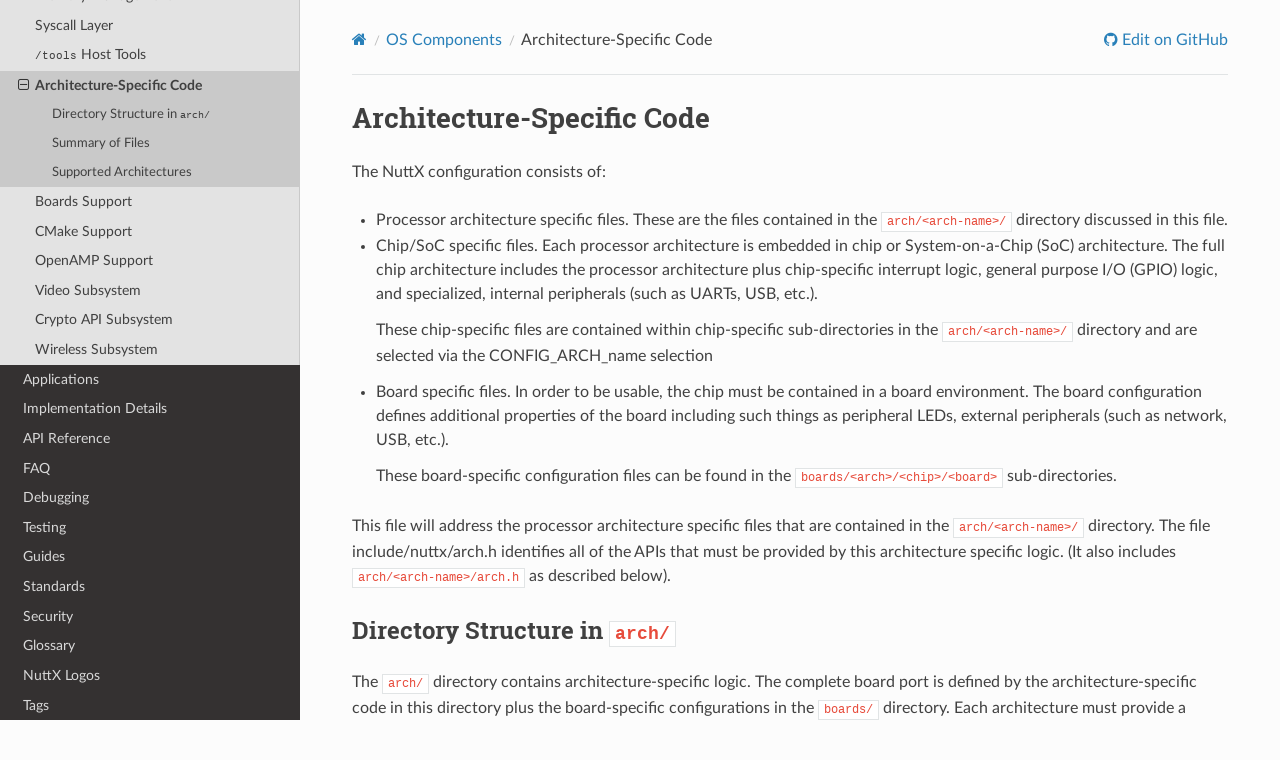

--- FILE ---
content_type: text/html
request_url: https://nuttx.incubator.apache.org/docs/latest/components/arch/index.html
body_size: 4767
content:
<!--
 Documentation/_templates/layout.html

 Licensed to the Apache Software Foundation (ASF) under one or more
 contributor license agreements.  See the NOTICE file distributed with
 this work for additional information regarding copyright ownership.  The
 ASF licenses this file to you under the Apache License, Version 2.0 (the
 "License"); you may not use this file except in compliance with the
 License.  You may obtain a copy of the License at

   http://www.apache.org/licenses/LICENSE-2.0

 Unless required by applicable law or agreed to in writing, software
 distributed under the License is distributed on an "AS IS" BASIS, WITHOUT
 WARRANTIES OR CONDITIONS OF ANY KIND, either express or implied.  See the
 License for the specific language governing permissions and limitations
 under the License.
-->



<!DOCTYPE html>
<html class="writer-html5" lang="en">
<head>
  <meta charset="utf-8" /><meta name="generator" content="Docutils 0.19: https://docutils.sourceforge.io/" />

  <meta name="viewport" content="width=device-width, initial-scale=1.0" />
  <title>Architecture-Specific Code &mdash; NuttX latest documentation</title>
      <link rel="stylesheet" type="text/css" href="../../_static/pygments.css" />
      <link rel="stylesheet" type="text/css" href="../../_static/css/theme.css" />
      <link rel="stylesheet" type="text/css" href="../../_static/copybutton.css" />
      <link rel="stylesheet" type="text/css" href="../../_static/sphinx_collapse.css" />
      <link rel="stylesheet" type="text/css" href="../../_static/design-style.1e8bd061cd6da7fc9cf755528e8ffc24.min.css" />
      <link rel="stylesheet" type="text/css" href="../../_static/custom.css" />

  
    <link rel="shortcut icon" href="../../_static/favicon.ico"/>
      <script src="../../_static/jquery.js"></script>
      <script src="../../_static/_sphinx_javascript_frameworks_compat.js"></script>
      <script data-url_root="../../" id="documentation_options" src="../../_static/documentation_options.js"></script>
      <script src="../../_static/doctools.js"></script>
      <script src="../../_static/sphinx_highlight.js"></script>
      <script src="../../_static/clipboard.min.js"></script>
      <script src="../../_static/copybutton.js"></script>
      <script src="../../_static/design-tabs.js"></script>
    <script src="../../_static/js/theme.js"></script>
    <link rel="index" title="Index" href="../../genindex.html" />
    <link rel="search" title="Search" href="../../search.html" />
    <link rel="next" title="Boards Support" href="../boards.html" />
    <link rel="prev" title="/tools Host Tools" href="../tools/index.html" /> 
</head>

<body class="wy-body-for-nav"> 
  <div class="wy-grid-for-nav">
    <nav data-toggle="wy-nav-shift" class="wy-nav-side">
      <div class="wy-side-scroll">
        <div class="wy-side-nav-search" >
  
    <a href="../../index.html" class="icon icon-home"> NuttX
  

  
  </a>

  <!-- this version selector is quite ugly, should be probably replaced by something
       more modern -->

  <div class="version-selector">
    <select onchange="javascript:location.href = this.value;">
    
    <option value="../../../latest" selected="selected">latest</option>
    
    <option value="../../../10.0.0" >10.0.0</option>
    
    <option value="../../../10.0.1" >10.0.1</option>
    
    <option value="../../../10.1.0" >10.1.0</option>
    
    <option value="../../../10.2.0" >10.2.0</option>
    
    <option value="../../../10.3.0" >10.3.0</option>
    
    <option value="../../../11.0.0" >11.0.0</option>
    
    <option value="../../../12.0.0" >12.0.0</option>
    
    <option value="../../../12.1.0" >12.1.0</option>
    
    <option value="../../../12.2.0" >12.2.0</option>
    
    <option value="../../../12.2.1" >12.2.1</option>
    
    <option value="../../../12.3.0" >12.3.0</option>
    
    <option value="../../../12.4.0" >12.4.0</option>
    
    <option value="../../../12.5.0" >12.5.0</option>
    
    <option value="../../../12.5.1" >12.5.1</option>
    
    <option value="../../../12.6.0" >12.6.0</option>
    
    <option value="../../../12.7.0" >12.7.0</option>
    
    <option value="../../../12.8.0" >12.8.0</option>
    
    <option value="../../../12.9.0" >12.9.0</option>
    
    <option value="../../../12.10.0" >12.10.0</option>
    
    <option value="../../../12.11.0" >12.11.0</option>
    
    <option value="../../../12.12.0" >12.12.0</option>
    
    </select>
  </div>

  
<div role="search">
  <form id="rtd-search-form" class="wy-form" action="../../search.html" method="get">
    <input type="text" name="q" placeholder="Search docs" aria-label="Search docs" />
    <input type="hidden" name="check_keywords" value="yes" />
    <input type="hidden" name="area" value="default" />
  </form>
</div>

        </div><div class="wy-menu wy-menu-vertical" data-spy="affix" role="navigation" aria-label="Navigation menu">
              <p class="caption" role="heading"><span class="caption-text">Table of Contents</span></p>
<ul class="current">
<li class="toctree-l1"><a class="reference internal" href="../../index.html">Home</a></li>
<li class="toctree-l1"><a class="reference internal" href="../../introduction/index.html">Introduction</a></li>
<li class="toctree-l1"><a class="reference internal" href="../../quickstart/index.html">Getting Started</a></li>
<li class="toctree-l1"><a class="reference internal" href="../../contributing/index.html">Contributing</a></li>
<li class="toctree-l1"><a class="reference internal" href="../../introduction/inviolables.html">The Inviolable Principles of NuttX</a></li>
<li class="toctree-l1"><a class="reference internal" href="../../platforms/index.html">Supported Platforms</a></li>
<li class="toctree-l1 current"><a class="reference internal" href="../index.html">OS Components</a><ul class="current">
<li class="toctree-l2"><a class="reference internal" href="../binfmt.html">Binary Loader</a></li>
<li class="toctree-l2"><a class="reference internal" href="../concurrency/index.html">Concurrency</a></li>
<li class="toctree-l2"><a class="reference internal" href="../drivers/index.html">Device Drivers</a></li>
<li class="toctree-l2"><a class="reference internal" href="../nxflat.html">NXFLAT</a></li>
<li class="toctree-l2"><a class="reference internal" href="../nxgraphics/index.html">NX Graphics Subsystem</a></li>
<li class="toctree-l2"><a class="reference internal" href="../paging.html">On-Demand Paging</a></li>
<li class="toctree-l2"><a class="reference internal" href="../audio/index.html">Audio Subsystem</a></li>
<li class="toctree-l2"><a class="reference internal" href="../filesystem/index.html">NuttX File System</a></li>
<li class="toctree-l2"><a class="reference internal" href="../libs/index.html">NuttX libraries</a></li>
<li class="toctree-l2"><a class="reference internal" href="../net/index.html">Network Support</a></li>
<li class="toctree-l2"><a class="reference internal" href="../mm/index.html">Memory Management</a></li>
<li class="toctree-l2"><a class="reference internal" href="../syscall.html">Syscall Layer</a></li>
<li class="toctree-l2"><a class="reference internal" href="../tools/index.html"><code class="docutils literal notranslate"><span class="pre">/tools</span></code> Host Tools</a></li>
<li class="toctree-l2 current"><a class="current reference internal" href="#">Architecture-Specific Code</a><ul>
<li class="toctree-l3"><a class="reference internal" href="#directory-structure-in-arch">Directory Structure in <code class="docutils literal notranslate"><span class="pre">arch/</span></code></a></li>
<li class="toctree-l3"><a class="reference internal" href="#summary-of-files">Summary of Files</a></li>
<li class="toctree-l3"><a class="reference internal" href="#supported-architectures">Supported Architectures</a></li>
</ul>
</li>
<li class="toctree-l2"><a class="reference internal" href="../boards.html">Boards Support</a></li>
<li class="toctree-l2"><a class="reference internal" href="../cmake.html">CMake Support</a></li>
<li class="toctree-l2"><a class="reference internal" href="../openamp.html">OpenAMP Support</a></li>
<li class="toctree-l2"><a class="reference internal" href="../video.html">Video Subsystem</a></li>
<li class="toctree-l2"><a class="reference internal" href="../crypto.html">Crypto API Subsystem</a></li>
<li class="toctree-l2"><a class="reference internal" href="../wireless.html">Wireless Subsystem</a></li>
</ul>
</li>
<li class="toctree-l1"><a class="reference internal" href="../../applications/index.html">Applications</a></li>
<li class="toctree-l1"><a class="reference internal" href="../../implementation/index.html">Implementation Details</a></li>
<li class="toctree-l1"><a class="reference internal" href="../../reference/index.html">API Reference</a></li>
<li class="toctree-l1"><a class="reference internal" href="../../faq/index.html">FAQ</a></li>
<li class="toctree-l1"><a class="reference internal" href="../../debugging/index.html">Debugging</a></li>
<li class="toctree-l1"><a class="reference internal" href="../../testing/index.html">Testing</a></li>
<li class="toctree-l1"><a class="reference internal" href="../../guides/index.html">Guides</a></li>
<li class="toctree-l1"><a class="reference internal" href="../../standards/index.html">Standards</a></li>
<li class="toctree-l1"><a class="reference internal" href="../../security.html">Security</a></li>
<li class="toctree-l1"><a class="reference internal" href="../../glossary.html">Glossary</a></li>
<li class="toctree-l1"><a class="reference internal" href="../../logos/index.html">NuttX Logos</a></li>
<li class="toctree-l1"><a class="reference internal" href="../../_tags/tagsindex.html">Tags</a></li>
</ul>

        </div>
      </div>
    </nav>

    <section data-toggle="wy-nav-shift" class="wy-nav-content-wrap"><nav class="wy-nav-top" aria-label="Mobile navigation menu" >
          <i data-toggle="wy-nav-top" class="fa fa-bars"></i>
          <a href="../../index.html">NuttX</a>
      </nav>

      <div class="wy-nav-content">
        <div class="rst-content">
          <div role="navigation" aria-label="Page navigation">
  <ul class="wy-breadcrumbs">
      <li><a href="../../index.html" class="icon icon-home" aria-label="Home"></a></li>
          <li class="breadcrumb-item"><a href="../index.html">OS Components</a></li>
      <li class="breadcrumb-item active">Architecture-Specific Code</li>
      <li class="wy-breadcrumbs-aside">
              <a href="https://github.com/apache/nuttx/blob/master/Documentation/components/arch/index.rst" class="fa fa-github"> Edit on GitHub</a>
      </li>
  </ul>
  <hr/>
</div>
          <div role="main" class="document" itemscope="itemscope" itemtype="http://schema.org/Article">
           <div itemprop="articleBody">
             
  <section id="architecture-specific-code">
<h1>Architecture-Specific Code<a class="headerlink" href="#architecture-specific-code" title="Permalink to this heading"></a></h1>
<p>The NuttX configuration consists of:</p>
<ul>
<li><p>Processor architecture specific files.  These are the files contained
in the <code class="docutils literal notranslate"><span class="pre">arch/&lt;arch-name&gt;/</span></code> directory discussed in this file.</p></li>
<li><p>Chip/SoC specific files.  Each processor architecture is embedded in
chip or System-on-a-Chip (SoC) architecture.  The full chip
architecture includes the processor architecture plus chip-specific
interrupt logic, general purpose I/O (GPIO) logic, and specialized,
internal peripherals (such as UARTs, USB, etc.).</p>
<p>These chip-specific files are contained within chip-specific
sub-directories in the <code class="docutils literal notranslate"><span class="pre">arch/&lt;arch-name&gt;/</span></code> directory and are selected
via the CONFIG_ARCH_name selection</p>
</li>
<li><p>Board specific files.  In order to be usable, the chip must be
contained in a board environment.  The board configuration defines
additional properties of the board including such things as peripheral
LEDs, external peripherals (such as network, USB, etc.).</p>
<p>These board-specific configuration files can be found in the
<code class="docutils literal notranslate"><span class="pre">boards/&lt;arch&gt;/&lt;chip&gt;/&lt;board&gt;</span></code> sub-directories.</p>
</li>
</ul>
<p>This file will address the processor architecture specific files that
are contained in the <code class="docutils literal notranslate"><span class="pre">arch/&lt;arch-name&gt;/</span></code> directory.  The file
include/nuttx/arch.h identifies all of the APIs that must be provided by
this architecture specific logic.  (It also includes
<code class="docutils literal notranslate"><span class="pre">arch/&lt;arch-name&gt;/arch.h</span></code> as described below).</p>
<section id="directory-structure-in-arch">
<h2>Directory Structure in <code class="docutils literal notranslate"><span class="pre">arch/</span></code><a class="headerlink" href="#directory-structure-in-arch" title="Permalink to this heading"></a></h2>
<p>The <code class="docutils literal notranslate"><span class="pre">arch/</span></code> directory contains architecture-specific logic.  The complete
board port is defined by the architecture-specific code in this
directory plus the board-specific configurations in the <code class="docutils literal notranslate"><span class="pre">boards/</span></code>
directory.  Each architecture must provide a subdirectory &lt;arch-name&gt;
under <code class="docutils literal notranslate"><span class="pre">arch/</span></code> with the following characteristics:</p>
<div class="highlight-none notranslate"><div class="highlight"><pre><span></span>&lt;arch-name&gt;/
|-- include/
|   |--&lt;chip-name&gt;/
|   |  `-- (chip-specific header files)
|   |--&lt;other-chips&gt;/
|   |-- arch.h
|   |-- irq.h
|   |-- syscall.h
|   `-- types.h
`-- src/
    |--&lt;chip-name&gt;/
    |  `-- (chip-specific source files)
    |--&lt;other-chips&gt;/
    |-- Makefile
    `-- (architecture-specific source files)
</pre></div>
</div>
</section>
<section id="summary-of-files">
<h2>Summary of Files<a class="headerlink" href="#summary-of-files" title="Permalink to this heading"></a></h2>
<p><code class="docutils literal notranslate"><span class="pre">include/&lt;chip-name&gt;/</span></code></p>
<blockquote>
<div><p>This sub-directory contains chip-specific header files.</p>
</div></blockquote>
<p><code class="docutils literal notranslate"><span class="pre">include/arch.h</span></code></p>
<blockquote>
<div><p>This is a hook for any architecture specific definitions that may be
needed by the system.  It is included by <code class="docutils literal notranslate"><span class="pre">include/nuttx/arch.h</span></code></p>
</div></blockquote>
<p><code class="docutils literal notranslate"><span class="pre">include/types.h</span></code></p>
<blockquote>
<div><p>This provides architecture/toolchain-specific definitions for standard
types.  This file should typedef: <code class="docutils literal notranslate"><span class="pre">_int8_t</span></code>, <code class="docutils literal notranslate"><span class="pre">_uint8_t</span></code>, <code class="docutils literal notranslate"><span class="pre">_int16_t</span></code>,
<code class="docutils literal notranslate"><span class="pre">_uint16_t</span></code>, <code class="docutils literal notranslate"><span class="pre">_int32_t</span></code>, <code class="docutils literal notranslate"><span class="pre">_uint32_t</span></code></p>
<p>and if the architecture supports 64-bit integers: <code class="docutils literal notranslate"><span class="pre">_int24_t</span></code>, <code class="docutils literal notranslate"><span class="pre">_uint24_t</span></code>,
<code class="docutils literal notranslate"><span class="pre">_int64_t</span></code>, <code class="docutils literal notranslate"><span class="pre">_uint64_t</span></code></p>
<p>NOTE that these type names have a leading underscore character.  This
file will be included (indirectly) by <code class="docutils literal notranslate"><span class="pre">include/stdint.h</span></code> and typedef’ed
to the final name without the underscore character.  This roundabout
way of doings things allows the stdint.h to be removed from the
<code class="docutils literal notranslate"><span class="pre">include/</span></code> directory in the event that the user prefers to use the
definitions provided by their toolchain header files.</p>
</div></blockquote>
<p><code class="docutils literal notranslate"><span class="pre">irqstate_t</span></code></p>
<blockquote>
<div><p>Must be defined to the size required to hold the interrupt
enable/disable state.</p>
<p>This file will be included by <code class="docutils literal notranslate"><span class="pre">include/sys/types.h</span></code> and be made
available to all files.</p>
</div></blockquote>
<p><code class="docutils literal notranslate"><span class="pre">include/irq.h</span></code></p>
<blockquote>
<div><p>This file needs to define some architecture-specific functions
(usually inline if the compiler supports inlining) and structures.
These include:</p>
</div></blockquote>
<p><code class="docutils literal notranslate"><span class="pre">struct</span> <span class="pre">xcptcontext</span></code></p>
<blockquote>
<div><p>This structure represents the saved context ofa thread.</p>
</div></blockquote>
<p><code class="docutils literal notranslate"><span class="pre">irqstate_t</span> <span class="pre">up_irq_save(void)</span></code></p>
<blockquote>
<div><p>Used to disable all interrupts.</p>
</div></blockquote>
<p><code class="docutils literal notranslate"><span class="pre">void</span> <span class="pre">up_irq_restore(irqstate_t</span> <span class="pre">flags)</span></code></p>
<blockquote>
<div><p>Used to restore interrupt enables to the same state as before <code class="docutils literal notranslate"><span class="pre">up_irq_save</span></code>
was called.</p>
<p>NOTE: These interfaces are not available to application code but can
only be used within the operating system code.  And, in general, these
functions should <strong>never</strong> be called directly, not unless you know
absolutely well what you are doing.  Rather you should typically use
the wrapper functions <code class="docutils literal notranslate"><span class="pre">enter_critical_section()</span></code> and
<code class="docutils literal notranslate"><span class="pre">leave_critical_section()</span></code> as prototyped in <code class="docutils literal notranslate"><span class="pre">include/nuttx/irq.h</span></code>.</p>
<p>This file must also define NR_IRQS, the total number of IRQs supported
by the board.</p>
</div></blockquote>
<ul>
<li><p><code class="docutils literal notranslate"><span class="pre">include/syscall.h</span></code>: This file needs to define some
architecture specific functions (usually inline if the compiler
supports inlining) to support software interrupts or
<em>syscall</em>s that can be used all from user-mode applications
into kernel-mode NuttX functions. This file must always be
provided to prevent compilation errors. However, it need only
contain valid function declarations if the architecture
supports the <code class="docutils literal notranslate"><span class="pre">CONFIG_BUILD_PROTECTED</span></code> or
<code class="docutils literal notranslate"><span class="pre">CONFIG_BUILD_KERNEL</span></code>configurations.</p>
<p>See <a class="reference internal" href="../syscall.html"><span class="doc">Syscall Layer</span></a> for details.</p>
</li>
</ul>
<p><code class="docutils literal notranslate"><span class="pre">src/&lt;chip-name&gt;/</span></code></p>
<blockquote>
<div><p>This sub-directory contains chip-specific source files.</p>
</div></blockquote>
<p><code class="docutils literal notranslate"><span class="pre">src/Makefile</span></code></p>
<blockquote>
<div><p>This makefile will be executed to build the targets src/libup.a and
src/up_head.o.  The up_head.o file holds the entry point into the
system (power-on reset entry point, for example).  It will be used in
the final link with libup.a and other system archives to generate the
final executable.</p>
</div></blockquote>
</section>
<section id="supported-architectures">
<h2>Supported Architectures<a class="headerlink" href="#supported-architectures" title="Permalink to this heading"></a></h2>
<p>The list of supported architectures can be found in <a class="reference internal" href="../../platforms/index.html#platforms"><span class="std std-ref">Supported Platforms</span></a>.</p>
</section>
</section>


           </div>
          </div>
          <footer><div class="rst-footer-buttons" role="navigation" aria-label="Footer">
        <a href="../tools/index.html" class="btn btn-neutral float-left" title="/tools Host Tools" accesskey="p" rel="prev"><span class="fa fa-arrow-circle-left" aria-hidden="true"></span> Previous</a>
        <a href="../boards.html" class="btn btn-neutral float-right" title="Boards Support" accesskey="n" rel="next">Next <span class="fa fa-arrow-circle-right" aria-hidden="true"></span></a>
    </div>

  <hr/>

  <div role="contentinfo">
    <p>&#169; Copyright 2023, The Apache Software Foundation.</p>
  </div>

   

</footer>
        </div>
      </div>
    </section>
  </div>
  <script>
      jQuery(function () {
          SphinxRtdTheme.Navigation.enable(true);
      });
  </script> 

</body>
</html>

--- FILE ---
content_type: text/css
request_url: https://nuttx.incubator.apache.org/docs/latest/_static/css/theme.css
body_size: 22013
content:
html{box-sizing:border-box}*,:after,:before{box-sizing:inherit}article,aside,details,figcaption,figure,footer,header,hgroup,nav,section{display:block}audio,canvas,video{display:inline-block;*display:inline;*zoom:1}[hidden],audio:not([controls]){display:none}*{-webkit-box-sizing:border-box;-moz-box-sizing:border-box;box-sizing:border-box}html{font-size:100%;-webkit-text-size-adjust:100%;-ms-text-size-adjust:100%}body{margin:0}a:active,a:hover{outline:0}abbr[title]{border-bottom:1px dotted}b,strong{font-weight:700}blockquote{margin:0}dfn{font-style:italic}ins{background:#ff9;text-decoration:none}ins,mark{color:#000}mark{background:#ff0;font-style:italic;font-weight:700}.rst-content code,.rst-content tt,code,kbd,pre,samp{font-family:monospace,serif;_font-family:courier new,monospace;font-size:1em}pre{white-space:pre}q{quotes:none}q:after,q:before{content:"";content:none}small{font-size:85%}sub,sup{font-size:75%;line-height:0;position:relative;vertical-align:baseline}sup{top:-.5em}sub{bottom:-.25em}dl,ol,ul{margin:0;padding:0;list-style:none;list-style-image:none}li{list-style:none}dd{margin:0}img{border:0;-ms-interpolation-mode:bicubic;vertical-align:middle;max-width:100%}svg:not(:root){overflow:hidden}figure,form{margin:0}label{cursor:pointer}button,input,select,textarea{font-size:100%;margin:0;vertical-align:baseline;*vertical-align:middle}button,input{line-height:normal}button,input[type=button],input[type=reset],input[type=submit]{cursor:pointer;-webkit-appearance:button;*overflow:visible}button[disabled],input[disabled]{cursor:default}input[type=search]{-webkit-appearance:textfield;-moz-box-sizing:content-box;-webkit-box-sizing:content-box;box-sizing:content-box}textarea{resize:vertical}table{border-collapse:collapse;border-spacing:0}td{vertical-align:top}.chromeframe{margin:.2em 0;background:#ccc;color:#000;padding:.2em 0}.ir{display:block;border:0;text-indent:-999em;overflow:hidden;background-color:transparent;background-repeat:no-repeat;text-align:left;direction:ltr;*line-height:0}.ir br{display:none}.hidden{display:none!important;visibility:hidden}.visuallyhidden{border:0;clip:rect(0 0 0 0);height:1px;margin:-1px;overflow:hidden;padding:0;position:absolute;width:1px}.visuallyhidden.focusable:active,.visuallyhidden.focusable:focus{clip:auto;height:auto;margin:0;overflow:visible;position:static;width:auto}.invisible{visibility:hidden}.relative{position:relative}big,small{font-size:100%}@media print{body,html,section{background:none!important}*{box-shadow:none!important;text-shadow:none!important;filter:none!important;-ms-filter:none!important}a,a:visited{text-decoration:underline}.ir a:after,a[href^="#"]:after,a[href^="javascript:"]:after{content:""}blockquote,pre{page-break-inside:avoid}thead{display:table-header-group}img,tr{page-break-inside:avoid}img{max-width:100%!important}@page{margin:.5cm}.rst-content .toctree-wrapper>p.caption,h2,h3,p{orphans:3;widows:3}.rst-content .toctree-wrapper>p.caption,h2,h3{page-break-after:avoid}}.btn,.fa:before,.icon:before,.rst-content .admonition,.rst-content .admonition-title:before,.rst-content .admonition-todo,.rst-content .attention,.rst-content .caution,.rst-content .code-block-caption .headerlink:before,.rst-content .danger,.rst-content .eqno .headerlink:before,.rst-content .error,.rst-content .hint,.rst-content .important,.rst-content .note,.rst-content .seealso,.rst-content .tip,.rst-content .warning,.rst-content code.download span:first-child:before,.rst-content dl dt .headerlink:before,.rst-content h1 .headerlink:before,.rst-content h2 .headerlink:before,.rst-content h3 .headerlink:before,.rst-content h4 .headerlink:before,.rst-content h5 .headerlink:before,.rst-content h6 .headerlink:before,.rst-content p.caption .headerlink:before,.rst-content p .headerlink:before,.rst-content table>caption .headerlink:before,.rst-content tt.download span:first-child:before,.wy-alert,.wy-dropdown .caret:before,.wy-inline-validate.wy-inline-validate-danger .wy-input-context:before,.wy-inline-validate.wy-inline-validate-info .wy-input-context:before,.wy-inline-validate.wy-inline-validate-success .wy-input-context:before,.wy-inline-validate.wy-inline-validate-warning .wy-input-context:before,.wy-menu-vertical li.current>a button.toctree-expand:before,.wy-menu-vertical li.on a button.toctree-expand:before,.wy-menu-vertical li button.toctree-expand:before,input[type=color],input[type=date],input[type=datetime-local],input[type=datetime],input[type=email],input[type=month],input[type=number],input[type=password],input[type=search],input[type=tel],input[type=text],input[type=time],input[type=url],input[type=week],select,textarea{-webkit-font-smoothing:antialiased}.clearfix{*zoom:1}.clearfix:after,.clearfix:before{display:table;content:""}.clearfix:after{clear:both}/*!
 *  Font Awesome 4.7.0 by @davegandy - http://fontawesome.io - @fontawesome
 *  License - http://fontawesome.io/license (Font: SIL OFL 1.1, CSS: MIT License)
 */@font-face{font-family:FontAwesome;src:url(fonts/fontawesome-webfont.eot?674f50d287a8c48dc19ba404d20fe713);src:url(fonts/fontawesome-webfont.eot?674f50d287a8c48dc19ba404d20fe713?#iefix&v=4.7.0) format("embedded-opentype"),url(fonts/fontawesome-webfont.woff2?af7ae505a9eed503f8b8e6982036873e) format("woff2"),url(fonts/fontawesome-webfont.woff?fee66e712a8a08eef5805a46892932ad) format("woff"),url(fonts/fontawesome-webfont.ttf?b06871f281fee6b241d60582ae9369b9) format("truetype"),url(fonts/fontawesome-webfont.svg?912ec66d7572ff821749319396470bde#fontawesomeregular) format("svg");font-weight:400;font-style:normal}.fa,.icon,.rst-content .admonition-title,.rst-content .code-block-caption .headerlink,.rst-content .eqno .headerlink,.rst-content code.download span:first-child,.rst-content dl dt .headerlink,.rst-content h1 .headerlink,.rst-content h2 .headerlink,.rst-content h3 .headerlink,.rst-content h4 .headerlink,.rst-content h5 .headerlink,.rst-content h6 .headerlink,.rst-content p.caption .headerlink,.rst-content p .headerlink,.rst-content table>caption .headerlink,.rst-content tt.download span:first-child,.wy-menu-vertical li.current>a button.toctree-expand,.wy-menu-vertical li.on a button.toctree-expand,.wy-menu-vertical li button.toctree-expand{display:inline-block;font:normal normal normal 14px/1 FontAwesome;font-size:inherit;text-rendering:auto;-webkit-font-smoothing:antialiased;-moz-osx-font-smoothing:grayscale}.fa-lg{font-size:1.33333em;line-height:.75em;vertical-align:-15%}.fa-2x{font-size:2em}.fa-3x{font-size:3em}.fa-4x{font-size:4em}.fa-5x{font-size:5em}.fa-fw{width:1.28571em;text-align:center}.fa-ul{padding-left:0;margin-left:2.14286em;list-style-type:none}.fa-ul>li{position:relative}.fa-li{position:absolute;left:-2.14286em;width:2.14286em;top:.14286em;text-align:center}.fa-li.fa-lg{left:-1.85714em}.fa-border{padding:.2em .25em .15em;border:.08em solid #eee;border-radius:.1em}.fa-pull-left{float:left}.fa-pull-right{float:right}.fa-pull-left.icon,.fa.fa-pull-left,.rst-content .code-block-caption .fa-pull-left.headerlink,.rst-content .eqno .fa-pull-left.headerlink,.rst-content .fa-pull-left.admonition-title,.rst-content code.download span.fa-pull-left:first-child,.rst-content dl dt .fa-pull-left.headerlink,.rst-content h1 .fa-pull-left.headerlink,.rst-content h2 .fa-pull-left.headerlink,.rst-content h3 .fa-pull-left.headerlink,.rst-content h4 .fa-pull-left.headerlink,.rst-content h5 .fa-pull-left.headerlink,.rst-content h6 .fa-pull-left.headerlink,.rst-content p .fa-pull-left.headerlink,.rst-content table>caption .fa-pull-left.headerlink,.rst-content tt.download span.fa-pull-left:first-child,.wy-menu-vertical li.current>a button.fa-pull-left.toctree-expand,.wy-menu-vertical li.on a button.fa-pull-left.toctree-expand,.wy-menu-vertical li button.fa-pull-left.toctree-expand{margin-right:.3em}.fa-pull-right.icon,.fa.fa-pull-right,.rst-content .code-block-caption .fa-pull-right.headerlink,.rst-content .eqno .fa-pull-right.headerlink,.rst-content .fa-pull-right.admonition-title,.rst-content code.download span.fa-pull-right:first-child,.rst-content dl dt .fa-pull-right.headerlink,.rst-content h1 .fa-pull-right.headerlink,.rst-content h2 .fa-pull-right.headerlink,.rst-content h3 .fa-pull-right.headerlink,.rst-content h4 .fa-pull-right.headerlink,.rst-content h5 .fa-pull-right.headerlink,.rst-content h6 .fa-pull-right.headerlink,.rst-content p .fa-pull-right.headerlink,.rst-content table>caption .fa-pull-right.headerlink,.rst-content tt.download span.fa-pull-right:first-child,.wy-menu-vertical li.current>a button.fa-pull-right.toctree-expand,.wy-menu-vertical li.on a button.fa-pull-right.toctree-expand,.wy-menu-vertical li button.fa-pull-right.toctree-expand{margin-left:.3em}.pull-right{float:right}.pull-left{float:left}.fa.pull-left,.pull-left.icon,.rst-content .code-block-caption .pull-left.headerlink,.rst-content .eqno .pull-left.headerlink,.rst-content .pull-left.admonition-title,.rst-content code.download span.pull-left:first-child,.rst-content dl dt .pull-left.headerlink,.rst-content h1 .pull-left.headerlink,.rst-content h2 .pull-left.headerlink,.rst-content h3 .pull-left.headerlink,.rst-content h4 .pull-left.headerlink,.rst-content h5 .pull-left.headerlink,.rst-content h6 .pull-left.headerlink,.rst-content p .pull-left.headerlink,.rst-content table>caption .pull-left.headerlink,.rst-content tt.download span.pull-left:first-child,.wy-menu-vertical li.current>a button.pull-left.toctree-expand,.wy-menu-vertical li.on a button.pull-left.toctree-expand,.wy-menu-vertical li button.pull-left.toctree-expand{margin-right:.3em}.fa.pull-right,.pull-right.icon,.rst-content .code-block-caption .pull-right.headerlink,.rst-content .eqno .pull-right.headerlink,.rst-content .pull-right.admonition-title,.rst-content code.download span.pull-right:first-child,.rst-content dl dt .pull-right.headerlink,.rst-content h1 .pull-right.headerlink,.rst-content h2 .pull-right.headerlink,.rst-content h3 .pull-right.headerlink,.rst-content h4 .pull-right.headerlink,.rst-content h5 .pull-right.headerlink,.rst-content h6 .pull-right.headerlink,.rst-content p .pull-right.headerlink,.rst-content table>caption .pull-right.headerlink,.rst-content tt.download span.pull-right:first-child,.wy-menu-vertical li.current>a button.pull-right.toctree-expand,.wy-menu-vertical li.on a button.pull-right.toctree-expand,.wy-menu-vertical li button.pull-right.toctree-expand{margin-left:.3em}.fa-spin{-webkit-animation:fa-spin 2s linear infinite;animation:fa-spin 2s linear infinite}.fa-pulse{-webkit-animation:fa-spin 1s steps(8) infinite;animation:fa-spin 1s steps(8) infinite}@-webkit-keyframes fa-spin{0%{-webkit-transform:rotate(0deg);transform:rotate(0deg)}to{-webkit-transform:rotate(359deg);transform:rotate(359deg)}}@keyframes fa-spin{0%{-webkit-transform:rotate(0deg);transform:rotate(0deg)}to{-webkit-transform:rotate(359deg);transform:rotate(359deg)}}.fa-rotate-90{-ms-filter:"progid:DXImageTransform.Microsoft.BasicImage(rotation=1)";-webkit-transform:rotate(90deg);-ms-transform:rotate(90deg);transform:rotate(90deg)}.fa-rotate-180{-ms-filter:"progid:DXImageTransform.Microsoft.BasicImage(rotation=2)";-webkit-transform:rotate(180deg);-ms-transform:rotate(180deg);transform:rotate(180deg)}.fa-rotate-270{-ms-filter:"progid:DXImageTransform.Microsoft.BasicImage(rotation=3)";-webkit-transform:rotate(270deg);-ms-transform:rotate(270deg);transform:rotate(270deg)}.fa-flip-horizontal{-ms-filter:"progid:DXImageTransform.Microsoft.BasicImage(rotation=0, mirror=1)";-webkit-transform:scaleX(-1);-ms-transform:scaleX(-1);transform:scaleX(-1)}.fa-flip-vertical{-ms-filter:"progid:DXImageTransform.Microsoft.BasicImage(rotation=2, mirror=1)";-webkit-transform:scaleY(-1);-ms-transform:scaleY(-1);transform:scaleY(-1)}:root .fa-flip-horizontal,:root .fa-flip-vertical,:root .fa-rotate-90,:root .fa-rotate-180,:root .fa-rotate-270{filter:none}.fa-stack{position:relative;display:inline-block;width:2em;height:2em;line-height:2em;vertical-align:middle}.fa-stack-1x,.fa-stack-2x{position:absolute;left:0;width:100%;text-align:center}.fa-stack-1x{line-height:inherit}.fa-stack-2x{font-size:2em}.fa-inverse{color:#fff}.fa-glass:before{content:""}.fa-music:before{content:""}.fa-search:before,.icon-search:before{content:""}.fa-envelope-o:before{content:""}.fa-heart:before{content:""}.fa-star:before{content:""}.fa-star-o:before{content:""}.fa-user:before{content:""}.fa-film:before{content:""}.fa-th-large:before{content:""}.fa-th:before{content:""}.fa-th-list:before{content:""}.fa-check:before{content:""}.fa-close:before,.fa-remove:before,.fa-times:before{content:""}.fa-search-plus:before{content:""}.fa-search-minus:before{content:""}.fa-power-off:before{content:""}.fa-signal:before{content:""}.fa-cog:before,.fa-gear:before{content:""}.fa-trash-o:before{content:""}.fa-home:before,.icon-home:before{content:""}.fa-file-o:before{content:""}.fa-clock-o:before{content:""}.fa-road:before{content:""}.fa-download:before,.rst-content code.download span:first-child:before,.rst-content tt.download span:first-child:before{content:""}.fa-arrow-circle-o-down:before{content:""}.fa-arrow-circle-o-up:before{content:""}.fa-inbox:before{content:""}.fa-play-circle-o:before{content:""}.fa-repeat:before,.fa-rotate-right:before{content:""}.fa-refresh:before{content:""}.fa-list-alt:before{content:""}.fa-lock:before{content:""}.fa-flag:before{content:""}.fa-headphones:before{content:""}.fa-volume-off:before{content:""}.fa-volume-down:before{content:""}.fa-volume-up:before{content:""}.fa-qrcode:before{content:""}.fa-barcode:before{content:""}.fa-tag:before{content:""}.fa-tags:before{content:""}.fa-book:before,.icon-book:before{content:""}.fa-bookmark:before{content:""}.fa-print:before{content:""}.fa-camera:before{content:""}.fa-font:before{content:""}.fa-bold:before{content:""}.fa-italic:before{content:""}.fa-text-height:before{content:""}.fa-text-width:before{content:""}.fa-align-left:before{content:""}.fa-align-center:before{content:""}.fa-align-right:before{content:""}.fa-align-justify:before{content:""}.fa-list:before{content:""}.fa-dedent:before,.fa-outdent:before{content:""}.fa-indent:before{content:""}.fa-video-camera:before{content:""}.fa-image:before,.fa-photo:before,.fa-picture-o:before{content:""}.fa-pencil:before{content:""}.fa-map-marker:before{content:""}.fa-adjust:before{content:""}.fa-tint:before{content:""}.fa-edit:before,.fa-pencil-square-o:before{content:""}.fa-share-square-o:before{content:""}.fa-check-square-o:before{content:""}.fa-arrows:before{content:""}.fa-step-backward:before{content:""}.fa-fast-backward:before{content:""}.fa-backward:before{content:""}.fa-play:before{content:""}.fa-pause:before{content:""}.fa-stop:before{content:""}.fa-forward:before{content:""}.fa-fast-forward:before{content:""}.fa-step-forward:before{content:""}.fa-eject:before{content:""}.fa-chevron-left:before{content:""}.fa-chevron-right:before{content:""}.fa-plus-circle:before{content:""}.fa-minus-circle:before{content:""}.fa-times-circle:before,.wy-inline-validate.wy-inline-validate-danger .wy-input-context:before{content:""}.fa-check-circle:before,.wy-inline-validate.wy-inline-validate-success .wy-input-context:before{content:""}.fa-question-circle:before{content:""}.fa-info-circle:before{content:""}.fa-crosshairs:before{content:""}.fa-times-circle-o:before{content:""}.fa-check-circle-o:before{content:""}.fa-ban:before{content:""}.fa-arrow-left:before{content:""}.fa-arrow-right:before{content:""}.fa-arrow-up:before{content:""}.fa-arrow-down:before{content:""}.fa-mail-forward:before,.fa-share:before{content:""}.fa-expand:before{content:""}.fa-compress:before{content:""}.fa-plus:before{content:""}.fa-minus:before{content:""}.fa-asterisk:before{content:""}.fa-exclamation-circle:before,.rst-content .admonition-title:before,.wy-inline-validate.wy-inline-validate-info .wy-input-context:before,.wy-inline-validate.wy-inline-validate-warning .wy-input-context:before{content:""}.fa-gift:before{content:""}.fa-leaf:before{content:""}.fa-fire:before,.icon-fire:before{content:""}.fa-eye:before{content:""}.fa-eye-slash:before{content:""}.fa-exclamation-triangle:before,.fa-warning:before{content:""}.fa-plane:before{content:""}.fa-calendar:before{content:""}.fa-random:before{content:""}.fa-comment:before{content:""}.fa-magnet:before{content:""}.fa-chevron-up:before{content:""}.fa-chevron-down:before{content:""}.fa-retweet:before{content:""}.fa-shopping-cart:before{content:""}.fa-folder:before{content:""}.fa-folder-open:before{content:""}.fa-arrows-v:before{content:""}.fa-arrows-h:before{content:""}.fa-bar-chart-o:before,.fa-bar-chart:before{content:""}.fa-twitter-square:before{content:""}.fa-facebook-square:before{content:""}.fa-camera-retro:before{content:""}.fa-key:before{content:""}.fa-cogs:before,.fa-gears:before{content:""}.fa-comments:before{content:""}.fa-thumbs-o-up:before{content:""}.fa-thumbs-o-down:before{content:""}.fa-star-half:before{content:""}.fa-heart-o:before{content:""}.fa-sign-out:before{content:""}.fa-linkedin-square:before{content:""}.fa-thumb-tack:before{content:""}.fa-external-link:before{content:""}.fa-sign-in:before{content:""}.fa-trophy:before{content:""}.fa-github-square:before{content:""}.fa-upload:before{content:""}.fa-lemon-o:before{content:""}.fa-phone:before{content:""}.fa-square-o:before{content:""}.fa-bookmark-o:before{content:""}.fa-phone-square:before{content:""}.fa-twitter:before{content:""}.fa-facebook-f:before,.fa-facebook:before{content:""}.fa-github:before,.icon-github:before{content:""}.fa-unlock:before{content:""}.fa-credit-card:before{content:""}.fa-feed:before,.fa-rss:before{content:""}.fa-hdd-o:before{content:""}.fa-bullhorn:before{content:""}.fa-bell:before{content:""}.fa-certificate:before{content:""}.fa-hand-o-right:before{content:""}.fa-hand-o-left:before{content:""}.fa-hand-o-up:before{content:""}.fa-hand-o-down:before{content:""}.fa-arrow-circle-left:before,.icon-circle-arrow-left:before{content:""}.fa-arrow-circle-right:before,.icon-circle-arrow-right:before{content:""}.fa-arrow-circle-up:before{content:""}.fa-arrow-circle-down:before{content:""}.fa-globe:before{content:""}.fa-wrench:before{content:""}.fa-tasks:before{content:""}.fa-filter:before{content:""}.fa-briefcase:before{content:""}.fa-arrows-alt:before{content:""}.fa-group:before,.fa-users:before{content:""}.fa-chain:before,.fa-link:before,.icon-link:before{content:""}.fa-cloud:before{content:""}.fa-flask:before{content:""}.fa-cut:before,.fa-scissors:before{content:""}.fa-copy:before,.fa-files-o:before{content:""}.fa-paperclip:before{content:""}.fa-floppy-o:before,.fa-save:before{content:""}.fa-square:before{content:""}.fa-bars:before,.fa-navicon:before,.fa-reorder:before{content:""}.fa-list-ul:before{content:""}.fa-list-ol:before{content:""}.fa-strikethrough:before{content:""}.fa-underline:before{content:""}.fa-table:before{content:""}.fa-magic:before{content:""}.fa-truck:before{content:""}.fa-pinterest:before{content:""}.fa-pinterest-square:before{content:""}.fa-google-plus-square:before{content:""}.fa-google-plus:before{content:""}.fa-money:before{content:""}.fa-caret-down:before,.icon-caret-down:before,.wy-dropdown .caret:before{content:""}.fa-caret-up:before{content:""}.fa-caret-left:before{content:""}.fa-caret-right:before{content:""}.fa-columns:before{content:""}.fa-sort:before,.fa-unsorted:before{content:""}.fa-sort-desc:before,.fa-sort-down:before{content:""}.fa-sort-asc:before,.fa-sort-up:before{content:""}.fa-envelope:before{content:""}.fa-linkedin:before{content:""}.fa-rotate-left:before,.fa-undo:before{content:""}.fa-gavel:before,.fa-legal:before{content:""}.fa-dashboard:before,.fa-tachometer:before{content:""}.fa-comment-o:before{content:""}.fa-comments-o:before{content:""}.fa-bolt:before,.fa-flash:before{content:""}.fa-sitemap:before{content:""}.fa-umbrella:before{content:""}.fa-clipboard:before,.fa-paste:before{content:""}.fa-lightbulb-o:before{content:""}.fa-exchange:before{content:""}.fa-cloud-download:before{content:""}.fa-cloud-upload:before{content:""}.fa-user-md:before{content:""}.fa-stethoscope:before{content:""}.fa-suitcase:before{content:""}.fa-bell-o:before{content:""}.fa-coffee:before{content:""}.fa-cutlery:before{content:""}.fa-file-text-o:before{content:""}.fa-building-o:before{content:""}.fa-hospital-o:before{content:""}.fa-ambulance:before{content:""}.fa-medkit:before{content:""}.fa-fighter-jet:before{content:""}.fa-beer:before{content:""}.fa-h-square:before{content:""}.fa-plus-square:before{content:""}.fa-angle-double-left:before{content:""}.fa-angle-double-right:before{content:""}.fa-angle-double-up:before{content:""}.fa-angle-double-down:before{content:""}.fa-angle-left:before{content:""}.fa-angle-right:before{content:""}.fa-angle-up:before{content:""}.fa-angle-down:before{content:""}.fa-desktop:before{content:""}.fa-laptop:before{content:""}.fa-tablet:before{content:""}.fa-mobile-phone:before,.fa-mobile:before{content:""}.fa-circle-o:before{content:""}.fa-quote-left:before{content:""}.fa-quote-right:before{content:""}.fa-spinner:before{content:""}.fa-circle:before{content:""}.fa-mail-reply:before,.fa-reply:before{content:""}.fa-github-alt:before{content:""}.fa-folder-o:before{content:""}.fa-folder-open-o:before{content:""}.fa-smile-o:before{content:""}.fa-frown-o:before{content:""}.fa-meh-o:before{content:""}.fa-gamepad:before{content:""}.fa-keyboard-o:before{content:""}.fa-flag-o:before{content:""}.fa-flag-checkered:before{content:""}.fa-terminal:before{content:""}.fa-code:before{content:""}.fa-mail-reply-all:before,.fa-reply-all:before{content:""}.fa-star-half-empty:before,.fa-star-half-full:before,.fa-star-half-o:before{content:""}.fa-location-arrow:before{content:""}.fa-crop:before{content:""}.fa-code-fork:before{content:""}.fa-chain-broken:before,.fa-unlink:before{content:""}.fa-question:before{content:""}.fa-info:before{content:""}.fa-exclamation:before{content:""}.fa-superscript:before{content:""}.fa-subscript:before{content:""}.fa-eraser:before{content:""}.fa-puzzle-piece:before{content:""}.fa-microphone:before{content:""}.fa-microphone-slash:before{content:""}.fa-shield:before{content:""}.fa-calendar-o:before{content:""}.fa-fire-extinguisher:before{content:""}.fa-rocket:before{content:""}.fa-maxcdn:before{content:""}.fa-chevron-circle-left:before{content:""}.fa-chevron-circle-right:before{content:""}.fa-chevron-circle-up:before{content:""}.fa-chevron-circle-down:before{content:""}.fa-html5:before{content:""}.fa-css3:before{content:""}.fa-anchor:before{content:""}.fa-unlock-alt:before{content:""}.fa-bullseye:before{content:""}.fa-ellipsis-h:before{content:""}.fa-ellipsis-v:before{content:""}.fa-rss-square:before{content:""}.fa-play-circle:before{content:""}.fa-ticket:before{content:""}.fa-minus-square:before{content:""}.fa-minus-square-o:before,.wy-menu-vertical li.current>a button.toctree-expand:before,.wy-menu-vertical li.on a button.toctree-expand:before{content:""}.fa-level-up:before{content:""}.fa-level-down:before{content:""}.fa-check-square:before{content:""}.fa-pencil-square:before{content:""}.fa-external-link-square:before{content:""}.fa-share-square:before{content:""}.fa-compass:before{content:""}.fa-caret-square-o-down:before,.fa-toggle-down:before{content:""}.fa-caret-square-o-up:before,.fa-toggle-up:before{content:""}.fa-caret-square-o-right:before,.fa-toggle-right:before{content:""}.fa-eur:before,.fa-euro:before{content:""}.fa-gbp:before{content:""}.fa-dollar:before,.fa-usd:before{content:""}.fa-inr:before,.fa-rupee:before{content:""}.fa-cny:before,.fa-jpy:before,.fa-rmb:before,.fa-yen:before{content:""}.fa-rouble:before,.fa-rub:before,.fa-ruble:before{content:""}.fa-krw:before,.fa-won:before{content:""}.fa-bitcoin:before,.fa-btc:before{content:""}.fa-file:before{content:""}.fa-file-text:before{content:""}.fa-sort-alpha-asc:before{content:""}.fa-sort-alpha-desc:before{content:""}.fa-sort-amount-asc:before{content:""}.fa-sort-amount-desc:before{content:""}.fa-sort-numeric-asc:before{content:""}.fa-sort-numeric-desc:before{content:""}.fa-thumbs-up:before{content:""}.fa-thumbs-down:before{content:""}.fa-youtube-square:before{content:""}.fa-youtube:before{content:""}.fa-xing:before{content:""}.fa-xing-square:before{content:""}.fa-youtube-play:before{content:""}.fa-dropbox:before{content:""}.fa-stack-overflow:before{content:""}.fa-instagram:before{content:""}.fa-flickr:before{content:""}.fa-adn:before{content:""}.fa-bitbucket:before,.icon-bitbucket:before{content:""}.fa-bitbucket-square:before{content:""}.fa-tumblr:before{content:""}.fa-tumblr-square:before{content:""}.fa-long-arrow-down:before{content:""}.fa-long-arrow-up:before{content:""}.fa-long-arrow-left:before{content:""}.fa-long-arrow-right:before{content:""}.fa-apple:before{content:""}.fa-windows:before{content:""}.fa-android:before{content:""}.fa-linux:before{content:""}.fa-dribbble:before{content:""}.fa-skype:before{content:""}.fa-foursquare:before{content:""}.fa-trello:before{content:""}.fa-female:before{content:""}.fa-male:before{content:""}.fa-gittip:before,.fa-gratipay:before{content:""}.fa-sun-o:before{content:""}.fa-moon-o:before{content:""}.fa-archive:before{content:""}.fa-bug:before{content:""}.fa-vk:before{content:""}.fa-weibo:before{content:""}.fa-renren:before{content:""}.fa-pagelines:before{content:""}.fa-stack-exchange:before{content:""}.fa-arrow-circle-o-right:before{content:""}.fa-arrow-circle-o-left:before{content:""}.fa-caret-square-o-left:before,.fa-toggle-left:before{content:""}.fa-dot-circle-o:before{content:""}.fa-wheelchair:before{content:""}.fa-vimeo-square:before{content:""}.fa-try:before,.fa-turkish-lira:before{content:""}.fa-plus-square-o:before,.wy-menu-vertical li button.toctree-expand:before{content:""}.fa-space-shuttle:before{content:""}.fa-slack:before{content:""}.fa-envelope-square:before{content:""}.fa-wordpress:before{content:""}.fa-openid:before{content:""}.fa-bank:before,.fa-institution:before,.fa-university:before{content:""}.fa-graduation-cap:before,.fa-mortar-board:before{content:""}.fa-yahoo:before{content:""}.fa-google:before{content:""}.fa-reddit:before{content:""}.fa-reddit-square:before{content:""}.fa-stumbleupon-circle:before{content:""}.fa-stumbleupon:before{content:""}.fa-delicious:before{content:""}.fa-digg:before{content:""}.fa-pied-piper-pp:before{content:""}.fa-pied-piper-alt:before{content:""}.fa-drupal:before{content:""}.fa-joomla:before{content:""}.fa-language:before{content:""}.fa-fax:before{content:""}.fa-building:before{content:""}.fa-child:before{content:""}.fa-paw:before{content:""}.fa-spoon:before{content:""}.fa-cube:before{content:""}.fa-cubes:before{content:""}.fa-behance:before{content:""}.fa-behance-square:before{content:""}.fa-steam:before{content:""}.fa-steam-square:before{content:""}.fa-recycle:before{content:""}.fa-automobile:before,.fa-car:before{content:""}.fa-cab:before,.fa-taxi:before{content:""}.fa-tree:before{content:""}.fa-spotify:before{content:""}.fa-deviantart:before{content:""}.fa-soundcloud:before{content:""}.fa-database:before{content:""}.fa-file-pdf-o:before{content:""}.fa-file-word-o:before{content:""}.fa-file-excel-o:before{content:""}.fa-file-powerpoint-o:before{content:""}.fa-file-image-o:before,.fa-file-photo-o:before,.fa-file-picture-o:before{content:""}.fa-file-archive-o:before,.fa-file-zip-o:before{content:""}.fa-file-audio-o:before,.fa-file-sound-o:before{content:""}.fa-file-movie-o:before,.fa-file-video-o:before{content:""}.fa-file-code-o:before{content:""}.fa-vine:before{content:""}.fa-codepen:before{content:""}.fa-jsfiddle:before{content:""}.fa-life-bouy:before,.fa-life-buoy:before,.fa-life-ring:before,.fa-life-saver:before,.fa-support:before{content:""}.fa-circle-o-notch:before{content:""}.fa-ra:before,.fa-rebel:before,.fa-resistance:before{content:""}.fa-empire:before,.fa-ge:before{content:""}.fa-git-square:before{content:""}.fa-git:before{content:""}.fa-hacker-news:before,.fa-y-combinator-square:before,.fa-yc-square:before{content:""}.fa-tencent-weibo:before{content:""}.fa-qq:before{content:""}.fa-wechat:before,.fa-weixin:before{content:""}.fa-paper-plane:before,.fa-send:before{content:""}.fa-paper-plane-o:before,.fa-send-o:before{content:""}.fa-history:before{content:""}.fa-circle-thin:before{content:""}.fa-header:before{content:""}.fa-paragraph:before{content:""}.fa-sliders:before{content:""}.fa-share-alt:before{content:""}.fa-share-alt-square:before{content:""}.fa-bomb:before{content:""}.fa-futbol-o:before,.fa-soccer-ball-o:before{content:""}.fa-tty:before{content:""}.fa-binoculars:before{content:""}.fa-plug:before{content:""}.fa-slideshare:before{content:""}.fa-twitch:before{content:""}.fa-yelp:before{content:""}.fa-newspaper-o:before{content:""}.fa-wifi:before{content:""}.fa-calculator:before{content:""}.fa-paypal:before{content:""}.fa-google-wallet:before{content:""}.fa-cc-visa:before{content:""}.fa-cc-mastercard:before{content:""}.fa-cc-discover:before{content:""}.fa-cc-amex:before{content:""}.fa-cc-paypal:before{content:""}.fa-cc-stripe:before{content:""}.fa-bell-slash:before{content:""}.fa-bell-slash-o:before{content:""}.fa-trash:before{content:""}.fa-copyright:before{content:""}.fa-at:before{content:""}.fa-eyedropper:before{content:""}.fa-paint-brush:before{content:""}.fa-birthday-cake:before{content:""}.fa-area-chart:before{content:""}.fa-pie-chart:before{content:""}.fa-line-chart:before{content:""}.fa-lastfm:before{content:""}.fa-lastfm-square:before{content:""}.fa-toggle-off:before{content:""}.fa-toggle-on:before{content:""}.fa-bicycle:before{content:""}.fa-bus:before{content:""}.fa-ioxhost:before{content:""}.fa-angellist:before{content:""}.fa-cc:before{content:""}.fa-ils:before,.fa-shekel:before,.fa-sheqel:before{content:""}.fa-meanpath:before{content:""}.fa-buysellads:before{content:""}.fa-connectdevelop:before{content:""}.fa-dashcube:before{content:""}.fa-forumbee:before{content:""}.fa-leanpub:before{content:""}.fa-sellsy:before{content:""}.fa-shirtsinbulk:before{content:""}.fa-simplybuilt:before{content:""}.fa-skyatlas:before{content:""}.fa-cart-plus:before{content:""}.fa-cart-arrow-down:before{content:""}.fa-diamond:before{content:""}.fa-ship:before{content:""}.fa-user-secret:before{content:""}.fa-motorcycle:before{content:""}.fa-street-view:before{content:""}.fa-heartbeat:before{content:""}.fa-venus:before{content:""}.fa-mars:before{content:""}.fa-mercury:before{content:""}.fa-intersex:before,.fa-transgender:before{content:""}.fa-transgender-alt:before{content:""}.fa-venus-double:before{content:""}.fa-mars-double:before{content:""}.fa-venus-mars:before{content:""}.fa-mars-stroke:before{content:""}.fa-mars-stroke-v:before{content:""}.fa-mars-stroke-h:before{content:""}.fa-neuter:before{content:""}.fa-genderless:before{content:""}.fa-facebook-official:before{content:""}.fa-pinterest-p:before{content:""}.fa-whatsapp:before{content:""}.fa-server:before{content:""}.fa-user-plus:before{content:""}.fa-user-times:before{content:""}.fa-bed:before,.fa-hotel:before{content:""}.fa-viacoin:before{content:""}.fa-train:before{content:""}.fa-subway:before{content:""}.fa-medium:before{content:""}.fa-y-combinator:before,.fa-yc:before{content:""}.fa-optin-monster:before{content:""}.fa-opencart:before{content:""}.fa-expeditedssl:before{content:""}.fa-battery-4:before,.fa-battery-full:before,.fa-battery:before{content:""}.fa-battery-3:before,.fa-battery-three-quarters:before{content:""}.fa-battery-2:before,.fa-battery-half:before{content:""}.fa-battery-1:before,.fa-battery-quarter:before{content:""}.fa-battery-0:before,.fa-battery-empty:before{content:""}.fa-mouse-pointer:before{content:""}.fa-i-cursor:before{content:""}.fa-object-group:before{content:""}.fa-object-ungroup:before{content:""}.fa-sticky-note:before{content:""}.fa-sticky-note-o:before{content:""}.fa-cc-jcb:before{content:""}.fa-cc-diners-club:before{content:""}.fa-clone:before{content:""}.fa-balance-scale:before{content:""}.fa-hourglass-o:before{content:""}.fa-hourglass-1:before,.fa-hourglass-start:before{content:""}.fa-hourglass-2:before,.fa-hourglass-half:before{content:""}.fa-hourglass-3:before,.fa-hourglass-end:before{content:""}.fa-hourglass:before{content:""}.fa-hand-grab-o:before,.fa-hand-rock-o:before{content:""}.fa-hand-paper-o:before,.fa-hand-stop-o:before{content:""}.fa-hand-scissors-o:before{content:""}.fa-hand-lizard-o:before{content:""}.fa-hand-spock-o:before{content:""}.fa-hand-pointer-o:before{content:""}.fa-hand-peace-o:before{content:""}.fa-trademark:before{content:""}.fa-registered:before{content:""}.fa-creative-commons:before{content:""}.fa-gg:before{content:""}.fa-gg-circle:before{content:""}.fa-tripadvisor:before{content:""}.fa-odnoklassniki:before{content:""}.fa-odnoklassniki-square:before{content:""}.fa-get-pocket:before{content:""}.fa-wikipedia-w:before{content:""}.fa-safari:before{content:""}.fa-chrome:before{content:""}.fa-firefox:before{content:""}.fa-opera:before{content:""}.fa-internet-explorer:before{content:""}.fa-television:before,.fa-tv:before{content:""}.fa-contao:before{content:""}.fa-500px:before{content:""}.fa-amazon:before{content:""}.fa-calendar-plus-o:before{content:""}.fa-calendar-minus-o:before{content:""}.fa-calendar-times-o:before{content:""}.fa-calendar-check-o:before{content:""}.fa-industry:before{content:""}.fa-map-pin:before{content:""}.fa-map-signs:before{content:""}.fa-map-o:before{content:""}.fa-map:before{content:""}.fa-commenting:before{content:""}.fa-commenting-o:before{content:""}.fa-houzz:before{content:""}.fa-vimeo:before{content:""}.fa-black-tie:before{content:""}.fa-fonticons:before{content:""}.fa-reddit-alien:before{content:""}.fa-edge:before{content:""}.fa-credit-card-alt:before{content:""}.fa-codiepie:before{content:""}.fa-modx:before{content:""}.fa-fort-awesome:before{content:""}.fa-usb:before{content:""}.fa-product-hunt:before{content:""}.fa-mixcloud:before{content:""}.fa-scribd:before{content:""}.fa-pause-circle:before{content:""}.fa-pause-circle-o:before{content:""}.fa-stop-circle:before{content:""}.fa-stop-circle-o:before{content:""}.fa-shopping-bag:before{content:""}.fa-shopping-basket:before{content:""}.fa-hashtag:before{content:""}.fa-bluetooth:before{content:""}.fa-bluetooth-b:before{content:""}.fa-percent:before{content:""}.fa-gitlab:before,.icon-gitlab:before{content:""}.fa-wpbeginner:before{content:""}.fa-wpforms:before{content:""}.fa-envira:before{content:""}.fa-universal-access:before{content:""}.fa-wheelchair-alt:before{content:""}.fa-question-circle-o:before{content:""}.fa-blind:before{content:""}.fa-audio-description:before{content:""}.fa-volume-control-phone:before{content:""}.fa-braille:before{content:""}.fa-assistive-listening-systems:before{content:""}.fa-american-sign-language-interpreting:before,.fa-asl-interpreting:before{content:""}.fa-deaf:before,.fa-deafness:before,.fa-hard-of-hearing:before{content:""}.fa-glide:before{content:""}.fa-glide-g:before{content:""}.fa-sign-language:before,.fa-signing:before{content:""}.fa-low-vision:before{content:""}.fa-viadeo:before{content:""}.fa-viadeo-square:before{content:""}.fa-snapchat:before{content:""}.fa-snapchat-ghost:before{content:""}.fa-snapchat-square:before{content:""}.fa-pied-piper:before{content:""}.fa-first-order:before{content:""}.fa-yoast:before{content:""}.fa-themeisle:before{content:""}.fa-google-plus-circle:before,.fa-google-plus-official:before{content:""}.fa-fa:before,.fa-font-awesome:before{content:""}.fa-handshake-o:before{content:""}.fa-envelope-open:before{content:""}.fa-envelope-open-o:before{content:""}.fa-linode:before{content:""}.fa-address-book:before{content:""}.fa-address-book-o:before{content:""}.fa-address-card:before,.fa-vcard:before{content:""}.fa-address-card-o:before,.fa-vcard-o:before{content:""}.fa-user-circle:before{content:""}.fa-user-circle-o:before{content:""}.fa-user-o:before{content:""}.fa-id-badge:before{content:""}.fa-drivers-license:before,.fa-id-card:before{content:""}.fa-drivers-license-o:before,.fa-id-card-o:before{content:""}.fa-quora:before{content:""}.fa-free-code-camp:before{content:""}.fa-telegram:before{content:""}.fa-thermometer-4:before,.fa-thermometer-full:before,.fa-thermometer:before{content:""}.fa-thermometer-3:before,.fa-thermometer-three-quarters:before{content:""}.fa-thermometer-2:before,.fa-thermometer-half:before{content:""}.fa-thermometer-1:before,.fa-thermometer-quarter:before{content:""}.fa-thermometer-0:before,.fa-thermometer-empty:before{content:""}.fa-shower:before{content:""}.fa-bath:before,.fa-bathtub:before,.fa-s15:before{content:""}.fa-podcast:before{content:""}.fa-window-maximize:before{content:""}.fa-window-minimize:before{content:""}.fa-window-restore:before{content:""}.fa-times-rectangle:before,.fa-window-close:before{content:""}.fa-times-rectangle-o:before,.fa-window-close-o:before{content:""}.fa-bandcamp:before{content:""}.fa-grav:before{content:""}.fa-etsy:before{content:""}.fa-imdb:before{content:""}.fa-ravelry:before{content:""}.fa-eercast:before{content:""}.fa-microchip:before{content:""}.fa-snowflake-o:before{content:""}.fa-superpowers:before{content:""}.fa-wpexplorer:before{content:""}.fa-meetup:before{content:""}.sr-only{position:absolute;width:1px;height:1px;padding:0;margin:-1px;overflow:hidden;clip:rect(0,0,0,0);border:0}.sr-only-focusable:active,.sr-only-focusable:focus{position:static;width:auto;height:auto;margin:0;overflow:visible;clip:auto}.fa,.icon,.rst-content .admonition-title,.rst-content .code-block-caption .headerlink,.rst-content .eqno .headerlink,.rst-content code.download span:first-child,.rst-content dl dt .headerlink,.rst-content h1 .headerlink,.rst-content h2 .headerlink,.rst-content h3 .headerlink,.rst-content h4 .headerlink,.rst-content h5 .headerlink,.rst-content h6 .headerlink,.rst-content p.caption .headerlink,.rst-content p .headerlink,.rst-content table>caption .headerlink,.rst-content tt.download span:first-child,.wy-dropdown .caret,.wy-inline-validate.wy-inline-validate-danger .wy-input-context,.wy-inline-validate.wy-inline-validate-info .wy-input-context,.wy-inline-validate.wy-inline-validate-success .wy-input-context,.wy-inline-validate.wy-inline-validate-warning .wy-input-context,.wy-menu-vertical li.current>a button.toctree-expand,.wy-menu-vertical li.on a button.toctree-expand,.wy-menu-vertical li button.toctree-expand{font-family:inherit}.fa:before,.icon:before,.rst-content .admonition-title:before,.rst-content .code-block-caption .headerlink:before,.rst-content .eqno .headerlink:before,.rst-content code.download span:first-child:before,.rst-content dl dt .headerlink:before,.rst-content h1 .headerlink:before,.rst-content h2 .headerlink:before,.rst-content h3 .headerlink:before,.rst-content h4 .headerlink:before,.rst-content h5 .headerlink:before,.rst-content h6 .headerlink:before,.rst-content p.caption .headerlink:before,.rst-content p .headerlink:before,.rst-content table>caption .headerlink:before,.rst-content tt.download span:first-child:before,.wy-dropdown .caret:before,.wy-inline-validate.wy-inline-validate-danger .wy-input-context:before,.wy-inline-validate.wy-inline-validate-info .wy-input-context:before,.wy-inline-validate.wy-inline-validate-success .wy-input-context:before,.wy-inline-validate.wy-inline-validate-warning .wy-input-context:before,.wy-menu-vertical li.current>a button.toctree-expand:before,.wy-menu-vertical li.on a button.toctree-expand:before,.wy-menu-vertical li button.toctree-expand:before{font-family:FontAwesome;display:inline-block;font-style:normal;font-weight:400;line-height:1;text-decoration:inherit}.rst-content .code-block-caption a .headerlink,.rst-content .eqno a .headerlink,.rst-content a .admonition-title,.rst-content code.download a span:first-child,.rst-content dl dt a .headerlink,.rst-content h1 a .headerlink,.rst-content h2 a .headerlink,.rst-content h3 a .headerlink,.rst-content h4 a .headerlink,.rst-content h5 a .headerlink,.rst-content h6 a .headerlink,.rst-content p.caption a .headerlink,.rst-content p a .headerlink,.rst-content table>caption a .headerlink,.rst-content tt.download a span:first-child,.wy-menu-vertical li.current>a button.toctree-expand,.wy-menu-vertical li.on a button.toctree-expand,.wy-menu-vertical li a button.toctree-expand,a .fa,a .icon,a .rst-content .admonition-title,a .rst-content .code-block-caption .headerlink,a .rst-content .eqno .headerlink,a .rst-content code.download span:first-child,a .rst-content dl dt .headerlink,a .rst-content h1 .headerlink,a .rst-content h2 .headerlink,a .rst-content h3 .headerlink,a .rst-content h4 .headerlink,a .rst-content h5 .headerlink,a .rst-content h6 .headerlink,a .rst-content p.caption .headerlink,a .rst-content p .headerlink,a .rst-content table>caption .headerlink,a .rst-content tt.download span:first-child,a .wy-menu-vertical li button.toctree-expand{display:inline-block;text-decoration:inherit}.btn .fa,.btn .icon,.btn .rst-content .admonition-title,.btn .rst-content .code-block-caption .headerlink,.btn .rst-content .eqno .headerlink,.btn .rst-content code.download span:first-child,.btn .rst-content dl dt .headerlink,.btn .rst-content h1 .headerlink,.btn .rst-content h2 .headerlink,.btn .rst-content h3 .headerlink,.btn .rst-content h4 .headerlink,.btn .rst-content h5 .headerlink,.btn .rst-content h6 .headerlink,.btn .rst-content p .headerlink,.btn .rst-content table>caption .headerlink,.btn .rst-content tt.download span:first-child,.btn .wy-menu-vertical li.current>a button.toctree-expand,.btn .wy-menu-vertical li.on a button.toctree-expand,.btn .wy-menu-vertical li button.toctree-expand,.nav .fa,.nav .icon,.nav .rst-content .admonition-title,.nav .rst-content .code-block-caption .headerlink,.nav .rst-content .eqno .headerlink,.nav .rst-content code.download span:first-child,.nav .rst-content dl dt .headerlink,.nav .rst-content h1 .headerlink,.nav .rst-content h2 .headerlink,.nav .rst-content h3 .headerlink,.nav .rst-content h4 .headerlink,.nav .rst-content h5 .headerlink,.nav .rst-content h6 .headerlink,.nav .rst-content p .headerlink,.nav .rst-content table>caption .headerlink,.nav .rst-content tt.download span:first-child,.nav .wy-menu-vertical li.current>a button.toctree-expand,.nav .wy-menu-vertical li.on a button.toctree-expand,.nav .wy-menu-vertical li button.toctree-expand,.rst-content .btn .admonition-title,.rst-content .code-block-caption .btn .headerlink,.rst-content .code-block-caption .nav .headerlink,.rst-content .eqno .btn .headerlink,.rst-content .eqno .nav .headerlink,.rst-content .nav .admonition-title,.rst-content code.download .btn span:first-child,.rst-content code.download .nav span:first-child,.rst-content dl dt .btn .headerlink,.rst-content dl dt .nav .headerlink,.rst-content h1 .btn .headerlink,.rst-content h1 .nav .headerlink,.rst-content h2 .btn .headerlink,.rst-content h2 .nav .headerlink,.rst-content h3 .btn .headerlink,.rst-content h3 .nav .headerlink,.rst-content h4 .btn .headerlink,.rst-content h4 .nav .headerlink,.rst-content h5 .btn .headerlink,.rst-content h5 .nav .headerlink,.rst-content h6 .btn .headerlink,.rst-content h6 .nav .headerlink,.rst-content p .btn .headerlink,.rst-content p .nav .headerlink,.rst-content table>caption .btn .headerlink,.rst-content table>caption .nav .headerlink,.rst-content tt.download .btn span:first-child,.rst-content tt.download .nav span:first-child,.wy-menu-vertical li .btn button.toctree-expand,.wy-menu-vertical li.current>a .btn button.toctree-expand,.wy-menu-vertical li.current>a .nav button.toctree-expand,.wy-menu-vertical li .nav button.toctree-expand,.wy-menu-vertical li.on a .btn button.toctree-expand,.wy-menu-vertical li.on a .nav button.toctree-expand{display:inline}.btn .fa-large.icon,.btn .fa.fa-large,.btn .rst-content .code-block-caption .fa-large.headerlink,.btn .rst-content .eqno .fa-large.headerlink,.btn .rst-content .fa-large.admonition-title,.btn .rst-content code.download span.fa-large:first-child,.btn .rst-content dl dt .fa-large.headerlink,.btn .rst-content h1 .fa-large.headerlink,.btn .rst-content h2 .fa-large.headerlink,.btn .rst-content h3 .fa-large.headerlink,.btn .rst-content h4 .fa-large.headerlink,.btn .rst-content h5 .fa-large.headerlink,.btn .rst-content h6 .fa-large.headerlink,.btn .rst-content p .fa-large.headerlink,.btn .rst-content table>caption .fa-large.headerlink,.btn .rst-content tt.download span.fa-large:first-child,.btn .wy-menu-vertical li button.fa-large.toctree-expand,.nav .fa-large.icon,.nav .fa.fa-large,.nav .rst-content .code-block-caption .fa-large.headerlink,.nav .rst-content .eqno .fa-large.headerlink,.nav .rst-content .fa-large.admonition-title,.nav .rst-content code.download span.fa-large:first-child,.nav .rst-content dl dt .fa-large.headerlink,.nav .rst-content h1 .fa-large.headerlink,.nav .rst-content h2 .fa-large.headerlink,.nav .rst-content h3 .fa-large.headerlink,.nav .rst-content h4 .fa-large.headerlink,.nav .rst-content h5 .fa-large.headerlink,.nav .rst-content h6 .fa-large.headerlink,.nav .rst-content p .fa-large.headerlink,.nav .rst-content table>caption .fa-large.headerlink,.nav .rst-content tt.download span.fa-large:first-child,.nav .wy-menu-vertical li button.fa-large.toctree-expand,.rst-content .btn .fa-large.admonition-title,.rst-content .code-block-caption .btn .fa-large.headerlink,.rst-content .code-block-caption .nav .fa-large.headerlink,.rst-content .eqno .btn .fa-large.headerlink,.rst-content .eqno .nav .fa-large.headerlink,.rst-content .nav .fa-large.admonition-title,.rst-content code.download .btn span.fa-large:first-child,.rst-content code.download .nav span.fa-large:first-child,.rst-content dl dt .btn .fa-large.headerlink,.rst-content dl dt .nav .fa-large.headerlink,.rst-content h1 .btn .fa-large.headerlink,.rst-content h1 .nav .fa-large.headerlink,.rst-content h2 .btn .fa-large.headerlink,.rst-content h2 .nav .fa-large.headerlink,.rst-content h3 .btn .fa-large.headerlink,.rst-content h3 .nav .fa-large.headerlink,.rst-content h4 .btn .fa-large.headerlink,.rst-content h4 .nav .fa-large.headerlink,.rst-content h5 .btn .fa-large.headerlink,.rst-content h5 .nav .fa-large.headerlink,.rst-content h6 .btn .fa-large.headerlink,.rst-content h6 .nav .fa-large.headerlink,.rst-content p .btn .fa-large.headerlink,.rst-content p .nav .fa-large.headerlink,.rst-content table>caption .btn .fa-large.headerlink,.rst-content table>caption .nav .fa-large.headerlink,.rst-content tt.download .btn span.fa-large:first-child,.rst-content tt.download .nav span.fa-large:first-child,.wy-menu-vertical li .btn button.fa-large.toctree-expand,.wy-menu-vertical li .nav button.fa-large.toctree-expand{line-height:.9em}.btn .fa-spin.icon,.btn .fa.fa-spin,.btn .rst-content .code-block-caption .fa-spin.headerlink,.btn .rst-content .eqno .fa-spin.headerlink,.btn .rst-content .fa-spin.admonition-title,.btn .rst-content code.download span.fa-spin:first-child,.btn .rst-content dl dt .fa-spin.headerlink,.btn .rst-content h1 .fa-spin.headerlink,.btn .rst-content h2 .fa-spin.headerlink,.btn .rst-content h3 .fa-spin.headerlink,.btn .rst-content h4 .fa-spin.headerlink,.btn .rst-content h5 .fa-spin.headerlink,.btn .rst-content h6 .fa-spin.headerlink,.btn .rst-content p .fa-spin.headerlink,.btn .rst-content table>caption .fa-spin.headerlink,.btn .rst-content tt.download span.fa-spin:first-child,.btn .wy-menu-vertical li button.fa-spin.toctree-expand,.nav .fa-spin.icon,.nav .fa.fa-spin,.nav .rst-content .code-block-caption .fa-spin.headerlink,.nav .rst-content .eqno .fa-spin.headerlink,.nav .rst-content .fa-spin.admonition-title,.nav .rst-content code.download span.fa-spin:first-child,.nav .rst-content dl dt .fa-spin.headerlink,.nav .rst-content h1 .fa-spin.headerlink,.nav .rst-content h2 .fa-spin.headerlink,.nav .rst-content h3 .fa-spin.headerlink,.nav .rst-content h4 .fa-spin.headerlink,.nav .rst-content h5 .fa-spin.headerlink,.nav .rst-content h6 .fa-spin.headerlink,.nav .rst-content p .fa-spin.headerlink,.nav .rst-content table>caption .fa-spin.headerlink,.nav .rst-content tt.download span.fa-spin:first-child,.nav .wy-menu-vertical li button.fa-spin.toctree-expand,.rst-content .btn .fa-spin.admonition-title,.rst-content .code-block-caption .btn .fa-spin.headerlink,.rst-content .code-block-caption .nav .fa-spin.headerlink,.rst-content .eqno .btn .fa-spin.headerlink,.rst-content .eqno .nav .fa-spin.headerlink,.rst-content .nav .fa-spin.admonition-title,.rst-content code.download .btn span.fa-spin:first-child,.rst-content code.download .nav span.fa-spin:first-child,.rst-content dl dt .btn .fa-spin.headerlink,.rst-content dl dt .nav .fa-spin.headerlink,.rst-content h1 .btn .fa-spin.headerlink,.rst-content h1 .nav .fa-spin.headerlink,.rst-content h2 .btn .fa-spin.headerlink,.rst-content h2 .nav .fa-spin.headerlink,.rst-content h3 .btn .fa-spin.headerlink,.rst-content h3 .nav .fa-spin.headerlink,.rst-content h4 .btn .fa-spin.headerlink,.rst-content h4 .nav .fa-spin.headerlink,.rst-content h5 .btn .fa-spin.headerlink,.rst-content h5 .nav .fa-spin.headerlink,.rst-content h6 .btn .fa-spin.headerlink,.rst-content h6 .nav .fa-spin.headerlink,.rst-content p .btn .fa-spin.headerlink,.rst-content p .nav .fa-spin.headerlink,.rst-content table>caption .btn .fa-spin.headerlink,.rst-content table>caption .nav .fa-spin.headerlink,.rst-content tt.download .btn span.fa-spin:first-child,.rst-content tt.download .nav span.fa-spin:first-child,.wy-menu-vertical li .btn button.fa-spin.toctree-expand,.wy-menu-vertical li .nav button.fa-spin.toctree-expand{display:inline-block}.btn.fa:before,.btn.icon:before,.rst-content .btn.admonition-title:before,.rst-content .code-block-caption .btn.headerlink:before,.rst-content .eqno .btn.headerlink:before,.rst-content code.download span.btn:first-child:before,.rst-content dl dt .btn.headerlink:before,.rst-content h1 .btn.headerlink:before,.rst-content h2 .btn.headerlink:before,.rst-content h3 .btn.headerlink:before,.rst-content h4 .btn.headerlink:before,.rst-content h5 .btn.headerlink:before,.rst-content h6 .btn.headerlink:before,.rst-content p .btn.headerlink:before,.rst-content table>caption .btn.headerlink:before,.rst-content tt.download span.btn:first-child:before,.wy-menu-vertical li button.btn.toctree-expand:before{opacity:.5;-webkit-transition:opacity .05s ease-in;-moz-transition:opacity .05s ease-in;transition:opacity .05s ease-in}.btn.fa:hover:before,.btn.icon:hover:before,.rst-content .btn.admonition-title:hover:before,.rst-content .code-block-caption .btn.headerlink:hover:before,.rst-content .eqno .btn.headerlink:hover:before,.rst-content code.download span.btn:first-child:hover:before,.rst-content dl dt .btn.headerlink:hover:before,.rst-content h1 .btn.headerlink:hover:before,.rst-content h2 .btn.headerlink:hover:before,.rst-content h3 .btn.headerlink:hover:before,.rst-content h4 .btn.headerlink:hover:before,.rst-content h5 .btn.headerlink:hover:before,.rst-content h6 .btn.headerlink:hover:before,.rst-content p .btn.headerlink:hover:before,.rst-content table>caption .btn.headerlink:hover:before,.rst-content tt.download span.btn:first-child:hover:before,.wy-menu-vertical li button.btn.toctree-expand:hover:before{opacity:1}.btn-mini .fa:before,.btn-mini .icon:before,.btn-mini .rst-content .admonition-title:before,.btn-mini .rst-content .code-block-caption .headerlink:before,.btn-mini .rst-content .eqno .headerlink:before,.btn-mini .rst-content code.download span:first-child:before,.btn-mini .rst-content dl dt .headerlink:before,.btn-mini .rst-content h1 .headerlink:before,.btn-mini .rst-content h2 .headerlink:before,.btn-mini .rst-content h3 .headerlink:before,.btn-mini .rst-content h4 .headerlink:before,.btn-mini .rst-content h5 .headerlink:before,.btn-mini .rst-content h6 .headerlink:before,.btn-mini .rst-content p .headerlink:before,.btn-mini .rst-content table>caption .headerlink:before,.btn-mini .rst-content tt.download span:first-child:before,.btn-mini .wy-menu-vertical li button.toctree-expand:before,.rst-content .btn-mini .admonition-title:before,.rst-content .code-block-caption .btn-mini .headerlink:before,.rst-content .eqno .btn-mini .headerlink:before,.rst-content code.download .btn-mini span:first-child:before,.rst-content dl dt .btn-mini .headerlink:before,.rst-content h1 .btn-mini .headerlink:before,.rst-content h2 .btn-mini .headerlink:before,.rst-content h3 .btn-mini .headerlink:before,.rst-content h4 .btn-mini .headerlink:before,.rst-content h5 .btn-mini .headerlink:before,.rst-content h6 .btn-mini .headerlink:before,.rst-content p .btn-mini .headerlink:before,.rst-content table>caption .btn-mini .headerlink:before,.rst-content tt.download .btn-mini span:first-child:before,.wy-menu-vertical li .btn-mini button.toctree-expand:before{font-size:14px;vertical-align:-15%}.rst-content .admonition,.rst-content .admonition-todo,.rst-content .attention,.rst-content .caution,.rst-content .danger,.rst-content .error,.rst-content .hint,.rst-content .important,.rst-content .note,.rst-content .seealso,.rst-content .tip,.rst-content .warning,.wy-alert{padding:12px;line-height:24px;margin-bottom:24px;background:#e7f2fa}.rst-content .admonition-title,.wy-alert-title{font-weight:700;display:block;color:#fff;background:#6ab0de;padding:6px 12px;margin:-12px -12px 12px}.rst-content .danger,.rst-content .error,.rst-content .wy-alert-danger.admonition,.rst-content .wy-alert-danger.admonition-todo,.rst-content .wy-alert-danger.attention,.rst-content .wy-alert-danger.caution,.rst-content .wy-alert-danger.hint,.rst-content .wy-alert-danger.important,.rst-content .wy-alert-danger.note,.rst-content .wy-alert-danger.seealso,.rst-content .wy-alert-danger.tip,.rst-content .wy-alert-danger.warning,.wy-alert.wy-alert-danger{background:#fdf3f2}.rst-content .danger .admonition-title,.rst-content .danger .wy-alert-title,.rst-content .error .admonition-title,.rst-content .error .wy-alert-title,.rst-content .wy-alert-danger.admonition-todo .admonition-title,.rst-content .wy-alert-danger.admonition-todo .wy-alert-title,.rst-content .wy-alert-danger.admonition .admonition-title,.rst-content .wy-alert-danger.admonition .wy-alert-title,.rst-content .wy-alert-danger.attention .admonition-title,.rst-content .wy-alert-danger.attention .wy-alert-title,.rst-content .wy-alert-danger.caution .admonition-title,.rst-content .wy-alert-danger.caution .wy-alert-title,.rst-content .wy-alert-danger.hint .admonition-title,.rst-content .wy-alert-danger.hint .wy-alert-title,.rst-content .wy-alert-danger.important .admonition-title,.rst-content .wy-alert-danger.important .wy-alert-title,.rst-content .wy-alert-danger.note .admonition-title,.rst-content .wy-alert-danger.note .wy-alert-title,.rst-content .wy-alert-danger.seealso .admonition-title,.rst-content .wy-alert-danger.seealso .wy-alert-title,.rst-content .wy-alert-danger.tip .admonition-title,.rst-content .wy-alert-danger.tip .wy-alert-title,.rst-content .wy-alert-danger.warning .admonition-title,.rst-content .wy-alert-danger.warning .wy-alert-title,.rst-content .wy-alert.wy-alert-danger .admonition-title,.wy-alert.wy-alert-danger .rst-content .admonition-title,.wy-alert.wy-alert-danger .wy-alert-title{background:#f29f97}.rst-content .admonition-todo,.rst-content .attention,.rst-content .caution,.rst-content .warning,.rst-content .wy-alert-warning.admonition,.rst-content .wy-alert-warning.danger,.rst-content .wy-alert-warning.error,.rst-content .wy-alert-warning.hint,.rst-content .wy-alert-warning.important,.rst-content .wy-alert-warning.note,.rst-content .wy-alert-warning.seealso,.rst-content .wy-alert-warning.tip,.wy-alert.wy-alert-warning{background:#ffedcc}.rst-content .admonition-todo .admonition-title,.rst-content .admonition-todo .wy-alert-title,.rst-content .attention .admonition-title,.rst-content .attention .wy-alert-title,.rst-content .caution .admonition-title,.rst-content .caution .wy-alert-title,.rst-content .warning .admonition-title,.rst-content .warning .wy-alert-title,.rst-content .wy-alert-warning.admonition .admonition-title,.rst-content .wy-alert-warning.admonition .wy-alert-title,.rst-content .wy-alert-warning.danger .admonition-title,.rst-content .wy-alert-warning.danger .wy-alert-title,.rst-content .wy-alert-warning.error .admonition-title,.rst-content .wy-alert-warning.error .wy-alert-title,.rst-content .wy-alert-warning.hint .admonition-title,.rst-content .wy-alert-warning.hint .wy-alert-title,.rst-content .wy-alert-warning.important .admonition-title,.rst-content .wy-alert-warning.important .wy-alert-title,.rst-content .wy-alert-warning.note .admonition-title,.rst-content .wy-alert-warning.note .wy-alert-title,.rst-content .wy-alert-warning.seealso .admonition-title,.rst-content .wy-alert-warning.seealso .wy-alert-title,.rst-content .wy-alert-warning.tip .admonition-title,.rst-content .wy-alert-warning.tip .wy-alert-title,.rst-content .wy-alert.wy-alert-warning .admonition-title,.wy-alert.wy-alert-warning .rst-content .admonition-title,.wy-alert.wy-alert-warning .wy-alert-title{background:#f0b37e}.rst-content .note,.rst-content .seealso,.rst-content .wy-alert-info.admonition,.rst-content .wy-alert-info.admonition-todo,.rst-content .wy-alert-info.attention,.rst-content .wy-alert-info.caution,.rst-content .wy-alert-info.danger,.rst-content .wy-alert-info.error,.rst-content .wy-alert-info.hint,.rst-content .wy-alert-info.important,.rst-content .wy-alert-info.tip,.rst-content .wy-alert-info.warning,.wy-alert.wy-alert-info{background:#e7f2fa}.rst-content .note .admonition-title,.rst-content .note .wy-alert-title,.rst-content .seealso .admonition-title,.rst-content .seealso .wy-alert-title,.rst-content .wy-alert-info.admonition-todo .admonition-title,.rst-content .wy-alert-info.admonition-todo .wy-alert-title,.rst-content .wy-alert-info.admonition .admonition-title,.rst-content .wy-alert-info.admonition .wy-alert-title,.rst-content .wy-alert-info.attention .admonition-title,.rst-content .wy-alert-info.attention .wy-alert-title,.rst-content .wy-alert-info.caution .admonition-title,.rst-content .wy-alert-info.caution .wy-alert-title,.rst-content .wy-alert-info.danger .admonition-title,.rst-content .wy-alert-info.danger .wy-alert-title,.rst-content .wy-alert-info.error .admonition-title,.rst-content .wy-alert-info.error .wy-alert-title,.rst-content .wy-alert-info.hint .admonition-title,.rst-content .wy-alert-info.hint .wy-alert-title,.rst-content .wy-alert-info.important .admonition-title,.rst-content .wy-alert-info.important .wy-alert-title,.rst-content .wy-alert-info.tip .admonition-title,.rst-content .wy-alert-info.tip .wy-alert-title,.rst-content .wy-alert-info.warning .admonition-title,.rst-content .wy-alert-info.warning .wy-alert-title,.rst-content .wy-alert.wy-alert-info .admonition-title,.wy-alert.wy-alert-info .rst-content .admonition-title,.wy-alert.wy-alert-info .wy-alert-title{background:#6ab0de}.rst-content .hint,.rst-content .important,.rst-content .tip,.rst-content .wy-alert-success.admonition,.rst-content .wy-alert-success.admonition-todo,.rst-content .wy-alert-success.attention,.rst-content .wy-alert-success.caution,.rst-content .wy-alert-success.danger,.rst-content .wy-alert-success.error,.rst-content .wy-alert-success.note,.rst-content .wy-alert-success.seealso,.rst-content .wy-alert-success.warning,.wy-alert.wy-alert-success{background:#dbfaf4}.rst-content .hint .admonition-title,.rst-content .hint .wy-alert-title,.rst-content .important .admonition-title,.rst-content .important .wy-alert-title,.rst-content .tip .admonition-title,.rst-content .tip .wy-alert-title,.rst-content .wy-alert-success.admonition-todo .admonition-title,.rst-content .wy-alert-success.admonition-todo .wy-alert-title,.rst-content .wy-alert-success.admonition .admonition-title,.rst-content .wy-alert-success.admonition .wy-alert-title,.rst-content .wy-alert-success.attention .admonition-title,.rst-content .wy-alert-success.attention .wy-alert-title,.rst-content .wy-alert-success.caution .admonition-title,.rst-content .wy-alert-success.caution .wy-alert-title,.rst-content .wy-alert-success.danger .admonition-title,.rst-content .wy-alert-success.danger .wy-alert-title,.rst-content .wy-alert-success.error .admonition-title,.rst-content .wy-alert-success.error .wy-alert-title,.rst-content .wy-alert-success.note .admonition-title,.rst-content .wy-alert-success.note .wy-alert-title,.rst-content .wy-alert-success.seealso .admonition-title,.rst-content .wy-alert-success.seealso .wy-alert-title,.rst-content .wy-alert-success.warning .admonition-title,.rst-content .wy-alert-success.warning .wy-alert-title,.rst-content .wy-alert.wy-alert-success .admonition-title,.wy-alert.wy-alert-success .rst-content .admonition-title,.wy-alert.wy-alert-success .wy-alert-title{background:#1abc9c}.rst-content .wy-alert-neutral.admonition,.rst-content .wy-alert-neutral.admonition-todo,.rst-content .wy-alert-neutral.attention,.rst-content .wy-alert-neutral.caution,.rst-content .wy-alert-neutral.danger,.rst-content .wy-alert-neutral.error,.rst-content .wy-alert-neutral.hint,.rst-content .wy-alert-neutral.important,.rst-content .wy-alert-neutral.note,.rst-content .wy-alert-neutral.seealso,.rst-content .wy-alert-neutral.tip,.rst-content .wy-alert-neutral.warning,.wy-alert.wy-alert-neutral{background:#f3f6f6}.rst-content .wy-alert-neutral.admonition-todo .admonition-title,.rst-content .wy-alert-neutral.admonition-todo .wy-alert-title,.rst-content .wy-alert-neutral.admonition .admonition-title,.rst-content .wy-alert-neutral.admonition .wy-alert-title,.rst-content .wy-alert-neutral.attention .admonition-title,.rst-content .wy-alert-neutral.attention .wy-alert-title,.rst-content .wy-alert-neutral.caution .admonition-title,.rst-content .wy-alert-neutral.caution .wy-alert-title,.rst-content .wy-alert-neutral.danger .admonition-title,.rst-content .wy-alert-neutral.danger .wy-alert-title,.rst-content .wy-alert-neutral.error .admonition-title,.rst-content .wy-alert-neutral.error .wy-alert-title,.rst-content .wy-alert-neutral.hint .admonition-title,.rst-content .wy-alert-neutral.hint .wy-alert-title,.rst-content .wy-alert-neutral.important .admonition-title,.rst-content .wy-alert-neutral.important .wy-alert-title,.rst-content .wy-alert-neutral.note .admonition-title,.rst-content .wy-alert-neutral.note .wy-alert-title,.rst-content .wy-alert-neutral.seealso .admonition-title,.rst-content .wy-alert-neutral.seealso .wy-alert-title,.rst-content .wy-alert-neutral.tip .admonition-title,.rst-content .wy-alert-neutral.tip .wy-alert-title,.rst-content .wy-alert-neutral.warning .admonition-title,.rst-content .wy-alert-neutral.warning .wy-alert-title,.rst-content .wy-alert.wy-alert-neutral .admonition-title,.wy-alert.wy-alert-neutral .rst-content .admonition-title,.wy-alert.wy-alert-neutral .wy-alert-title{color:#404040;background:#e1e4e5}.rst-content .wy-alert-neutral.admonition-todo a,.rst-content .wy-alert-neutral.admonition a,.rst-content .wy-alert-neutral.attention a,.rst-content .wy-alert-neutral.caution a,.rst-content .wy-alert-neutral.danger a,.rst-content .wy-alert-neutral.error a,.rst-content .wy-alert-neutral.hint a,.rst-content .wy-alert-neutral.important a,.rst-content .wy-alert-neutral.note a,.rst-content .wy-alert-neutral.seealso a,.rst-content .wy-alert-neutral.tip a,.rst-content .wy-alert-neutral.warning a,.wy-alert.wy-alert-neutral a{color:#2980b9}.rst-content .admonition-todo p:last-child,.rst-content .admonition p:last-child,.rst-content .attention p:last-child,.rst-content .caution p:last-child,.rst-content .danger p:last-child,.rst-content .error p:last-child,.rst-content .hint p:last-child,.rst-content .important p:last-child,.rst-content .note p:last-child,.rst-content .seealso p:last-child,.rst-content .tip p:last-child,.rst-content .warning p:last-child,.wy-alert p:last-child{margin-bottom:0}.wy-tray-container{position:fixed;bottom:0;left:0;z-index:600}.wy-tray-container li{display:block;width:300px;background:transparent;color:#fff;text-align:center;box-shadow:0 5px 5px 0 rgba(0,0,0,.1);padding:0 24px;min-width:20%;opacity:0;height:0;line-height:56px;overflow:hidden;-webkit-transition:all .3s ease-in;-moz-transition:all .3s ease-in;transition:all .3s ease-in}.wy-tray-container li.wy-tray-item-success{background:#27ae60}.wy-tray-container li.wy-tray-item-info{background:#2980b9}.wy-tray-container li.wy-tray-item-warning{background:#e67e22}.wy-tray-container li.wy-tray-item-danger{background:#e74c3c}.wy-tray-container li.on{opacity:1;height:56px}@media screen and (max-width:768px){.wy-tray-container{bottom:auto;top:0;width:100%}.wy-tray-container li{width:100%}}button{font-size:100%;margin:0;vertical-align:baseline;*vertical-align:middle;cursor:pointer;line-height:normal;-webkit-appearance:button;*overflow:visible}button::-moz-focus-inner,input::-moz-focus-inner{border:0;padding:0}button[disabled]{cursor:default}.btn{display:inline-block;border-radius:2px;line-height:normal;white-space:nowrap;text-align:center;cursor:pointer;font-size:100%;padding:6px 12px 8px;color:#fff;border:1px solid rgba(0,0,0,.1);background-color:#27ae60;text-decoration:none;font-weight:400;font-family:Lato,proxima-nova,Helvetica Neue,Arial,sans-serif;box-shadow:inset 0 1px 2px -1px hsla(0,0%,100%,.5),inset 0 -2px 0 0 rgba(0,0,0,.1);outline-none:false;vertical-align:middle;*display:inline;zoom:1;-webkit-user-drag:none;-webkit-user-select:none;-moz-user-select:none;-ms-user-select:none;user-select:none;-webkit-transition:all .1s linear;-moz-transition:all .1s linear;transition:all .1s linear}.btn-hover{background:#2e8ece;color:#fff}.btn:hover{background:#2cc36b;color:#fff}.btn:focus{background:#2cc36b;outline:0}.btn:active{box-shadow:inset 0 -1px 0 0 rgba(0,0,0,.05),inset 0 2px 0 0 rgba(0,0,0,.1);padding:8px 12px 6px}.btn:visited{color:#fff}.btn-disabled,.btn-disabled:active,.btn-disabled:focus,.btn-disabled:hover,.btn:disabled{background-image:none;filter:progid:DXImageTransform.Microsoft.gradient(enabled = false);filter:alpha(opacity=40);opacity:.4;cursor:not-allowed;box-shadow:none}.btn::-moz-focus-inner{padding:0;border:0}.btn-small{font-size:80%}.btn-info{background-color:#2980b9!important}.btn-info:hover{background-color:#2e8ece!important}.btn-neutral{background-color:#f3f6f6!important;color:#404040!important}.btn-neutral:hover{background-color:#e5ebeb!important;color:#404040}.btn-neutral:visited{color:#404040!important}.btn-success{background-color:#27ae60!important}.btn-success:hover{background-color:#295!important}.btn-danger{background-color:#e74c3c!important}.btn-danger:hover{background-color:#ea6153!important}.btn-warning{background-color:#e67e22!important}.btn-warning:hover{background-color:#e98b39!important}.btn-invert{background-color:#222}.btn-invert:hover{background-color:#2f2f2f!important}.btn-link{background-color:transparent!important;color:#2980b9;box-shadow:none;border-color:transparent!important}.btn-link:active,.btn-link:hover{background-color:transparent!important;color:#409ad5!important;box-shadow:none}.btn-link:visited{color:#9b59b6}.wy-btn-group .btn,.wy-control .btn{vertical-align:middle}.wy-btn-group{margin-bottom:24px;*zoom:1}.wy-btn-group:after,.wy-btn-group:before{display:table;content:""}.wy-btn-group:after{clear:both}.wy-dropdown{position:relative;display:inline-block}.wy-dropdown-active .wy-dropdown-menu{display:block}.wy-dropdown-menu{position:absolute;left:0;display:none;float:left;top:100%;min-width:100%;background:#fcfcfc;z-index:100;border:1px solid #cfd7dd;box-shadow:0 2px 2px 0 rgba(0,0,0,.1);padding:12px}.wy-dropdown-menu>dd>a{display:block;clear:both;color:#404040;white-space:nowrap;font-size:90%;padding:0 12px;cursor:pointer}.wy-dropdown-menu>dd>a:hover{background:#2980b9;color:#fff}.wy-dropdown-menu>dd.divider{border-top:1px solid #cfd7dd;margin:6px 0}.wy-dropdown-menu>dd.search{padding-bottom:12px}.wy-dropdown-menu>dd.search input[type=search]{width:100%}.wy-dropdown-menu>dd.call-to-action{background:#e3e3e3;text-transform:uppercase;font-weight:500;font-size:80%}.wy-dropdown-menu>dd.call-to-action:hover{background:#e3e3e3}.wy-dropdown-menu>dd.call-to-action .btn{color:#fff}.wy-dropdown.wy-dropdown-up .wy-dropdown-menu{bottom:100%;top:auto;left:auto;right:0}.wy-dropdown.wy-dropdown-bubble .wy-dropdown-menu{background:#fcfcfc;margin-top:2px}.wy-dropdown.wy-dropdown-bubble .wy-dropdown-menu a{padding:6px 12px}.wy-dropdown.wy-dropdown-bubble .wy-dropdown-menu a:hover{background:#2980b9;color:#fff}.wy-dropdown.wy-dropdown-left .wy-dropdown-menu{right:0;left:auto;text-align:right}.wy-dropdown-arrow:before{content:" ";border-bottom:5px solid #f5f5f5;border-left:5px solid transparent;border-right:5px solid transparent;position:absolute;display:block;top:-4px;left:50%;margin-left:-3px}.wy-dropdown-arrow.wy-dropdown-arrow-left:before{left:11px}.wy-form-stacked select{display:block}.wy-form-aligned .wy-help-inline,.wy-form-aligned input,.wy-form-aligned label,.wy-form-aligned select,.wy-form-aligned textarea{display:inline-block;*display:inline;*zoom:1;vertical-align:middle}.wy-form-aligned .wy-control-group>label{display:inline-block;vertical-align:middle;width:10em;margin:6px 12px 0 0;float:left}.wy-form-aligned .wy-control{float:left}.wy-form-aligned .wy-control label{display:block}.wy-form-aligned .wy-control select{margin-top:6px}fieldset{margin:0}fieldset,legend{border:0;padding:0}legend{width:100%;white-space:normal;margin-bottom:24px;font-size:150%;*margin-left:-7px}label,legend{display:block}label{margin:0 0 .3125em;color:#333;font-size:90%}input,select,textarea{font-size:100%;margin:0;vertical-align:baseline;*vertical-align:middle}.wy-control-group{margin-bottom:24px;max-width:1200px;margin-left:auto;margin-right:auto;*zoom:1}.wy-control-group:after,.wy-control-group:before{display:table;content:""}.wy-control-group:after{clear:both}.wy-control-group.wy-control-group-required>label:after{content:" *";color:#e74c3c}.wy-control-group .wy-form-full,.wy-control-group .wy-form-halves,.wy-control-group .wy-form-thirds{padding-bottom:12px}.wy-control-group .wy-form-full input[type=color],.wy-control-group .wy-form-full input[type=date],.wy-control-group .wy-form-full input[type=datetime-local],.wy-control-group .wy-form-full input[type=datetime],.wy-control-group .wy-form-full input[type=email],.wy-control-group .wy-form-full input[type=month],.wy-control-group .wy-form-full input[type=number],.wy-control-group .wy-form-full input[type=password],.wy-control-group .wy-form-full input[type=search],.wy-control-group .wy-form-full input[type=tel],.wy-control-group .wy-form-full input[type=text],.wy-control-group .wy-form-full input[type=time],.wy-control-group .wy-form-full input[type=url],.wy-control-group .wy-form-full input[type=week],.wy-control-group .wy-form-full select,.wy-control-group .wy-form-halves input[type=color],.wy-control-group .wy-form-halves input[type=date],.wy-control-group .wy-form-halves input[type=datetime-local],.wy-control-group .wy-form-halves input[type=datetime],.wy-control-group .wy-form-halves input[type=email],.wy-control-group .wy-form-halves input[type=month],.wy-control-group .wy-form-halves input[type=number],.wy-control-group .wy-form-halves input[type=password],.wy-control-group .wy-form-halves input[type=search],.wy-control-group .wy-form-halves input[type=tel],.wy-control-group .wy-form-halves input[type=text],.wy-control-group .wy-form-halves input[type=time],.wy-control-group .wy-form-halves input[type=url],.wy-control-group .wy-form-halves input[type=week],.wy-control-group .wy-form-halves select,.wy-control-group .wy-form-thirds input[type=color],.wy-control-group .wy-form-thirds input[type=date],.wy-control-group .wy-form-thirds input[type=datetime-local],.wy-control-group .wy-form-thirds input[type=datetime],.wy-control-group .wy-form-thirds input[type=email],.wy-control-group .wy-form-thirds input[type=month],.wy-control-group .wy-form-thirds input[type=number],.wy-control-group .wy-form-thirds input[type=password],.wy-control-group .wy-form-thirds input[type=search],.wy-control-group .wy-form-thirds input[type=tel],.wy-control-group .wy-form-thirds input[type=text],.wy-control-group .wy-form-thirds input[type=time],.wy-control-group .wy-form-thirds input[type=url],.wy-control-group .wy-form-thirds input[type=week],.wy-control-group .wy-form-thirds select{width:100%}.wy-control-group .wy-form-full{float:left;display:block;width:100%;margin-right:0}.wy-control-group .wy-form-full:last-child{margin-right:0}.wy-control-group .wy-form-halves{float:left;display:block;margin-right:2.35765%;width:48.82117%}.wy-control-group .wy-form-halves:last-child,.wy-control-group .wy-form-halves:nth-of-type(2n){margin-right:0}.wy-control-group .wy-form-halves:nth-of-type(odd){clear:left}.wy-control-group .wy-form-thirds{float:left;display:block;margin-right:2.35765%;width:31.76157%}.wy-control-group .wy-form-thirds:last-child,.wy-control-group .wy-form-thirds:nth-of-type(3n){margin-right:0}.wy-control-group .wy-form-thirds:nth-of-type(3n+1){clear:left}.wy-control-group.wy-control-group-no-input .wy-control,.wy-control-no-input{margin:6px 0 0;font-size:90%}.wy-control-no-input{display:inline-block}.wy-control-group.fluid-input input[type=color],.wy-control-group.fluid-input input[type=date],.wy-control-group.fluid-input input[type=datetime-local],.wy-control-group.fluid-input input[type=datetime],.wy-control-group.fluid-input input[type=email],.wy-control-group.fluid-input input[type=month],.wy-control-group.fluid-input input[type=number],.wy-control-group.fluid-input input[type=password],.wy-control-group.fluid-input input[type=search],.wy-control-group.fluid-input input[type=tel],.wy-control-group.fluid-input input[type=text],.wy-control-group.fluid-input input[type=time],.wy-control-group.fluid-input input[type=url],.wy-control-group.fluid-input input[type=week]{width:100%}.wy-form-message-inline{padding-left:.3em;color:#666;font-size:90%}.wy-form-message{display:block;color:#999;font-size:70%;margin-top:.3125em;font-style:italic}.wy-form-message p{font-size:inherit;font-style:italic;margin-bottom:6px}.wy-form-message p:last-child{margin-bottom:0}input{line-height:normal}input[type=button],input[type=reset],input[type=submit]{-webkit-appearance:button;cursor:pointer;font-family:Lato,proxima-nova,Helvetica Neue,Arial,sans-serif;*overflow:visible}input[type=color],input[type=date],input[type=datetime-local],input[type=datetime],input[type=email],input[type=month],input[type=number],input[type=password],input[type=search],input[type=tel],input[type=text],input[type=time],input[type=url],input[type=week]{-webkit-appearance:none;padding:6px;display:inline-block;border:1px solid #ccc;font-size:80%;font-family:Lato,proxima-nova,Helvetica Neue,Arial,sans-serif;box-shadow:inset 0 1px 3px #ddd;border-radius:0;-webkit-transition:border .3s linear;-moz-transition:border .3s linear;transition:border .3s linear}input[type=datetime-local]{padding:.34375em .625em}input[disabled]{cursor:default}input[type=checkbox],input[type=radio]{padding:0;margin-right:.3125em;*height:13px;*width:13px}input[type=checkbox],input[type=radio],input[type=search]{-webkit-box-sizing:border-box;-moz-box-sizing:border-box;box-sizing:border-box}input[type=search]::-webkit-search-cancel-button,input[type=search]::-webkit-search-decoration{-webkit-appearance:none}input[type=color]:focus,input[type=date]:focus,input[type=datetime-local]:focus,input[type=datetime]:focus,input[type=email]:focus,input[type=month]:focus,input[type=number]:focus,input[type=password]:focus,input[type=search]:focus,input[type=tel]:focus,input[type=text]:focus,input[type=time]:focus,input[type=url]:focus,input[type=week]:focus{outline:0;outline:thin dotted\9;border-color:#333}input.no-focus:focus{border-color:#ccc!important}input[type=checkbox]:focus,input[type=file]:focus,input[type=radio]:focus{outline:thin dotted #333;outline:1px auto #129fea}input[type=color][disabled],input[type=date][disabled],input[type=datetime-local][disabled],input[type=datetime][disabled],input[type=email][disabled],input[type=month][disabled],input[type=number][disabled],input[type=password][disabled],input[type=search][disabled],input[type=tel][disabled],input[type=text][disabled],input[type=time][disabled],input[type=url][disabled],input[type=week][disabled]{cursor:not-allowed;background-color:#fafafa}input:focus:invalid,select:focus:invalid,textarea:focus:invalid{color:#e74c3c;border:1px solid #e74c3c}input:focus:invalid:focus,select:focus:invalid:focus,textarea:focus:invalid:focus{border-color:#e74c3c}input[type=checkbox]:focus:invalid:focus,input[type=file]:focus:invalid:focus,input[type=radio]:focus:invalid:focus{outline-color:#e74c3c}input.wy-input-large{padding:12px;font-size:100%}textarea{overflow:auto;vertical-align:top;width:100%;font-family:Lato,proxima-nova,Helvetica Neue,Arial,sans-serif}select,textarea{padding:.5em .625em;display:inline-block;border:1px solid #ccc;font-size:80%;box-shadow:inset 0 1px 3px #ddd;-webkit-transition:border .3s linear;-moz-transition:border .3s linear;transition:border .3s linear}select{border:1px solid #ccc;background-color:#fff}select[multiple]{height:auto}select:focus,textarea:focus{outline:0}input[readonly],select[disabled],select[readonly],textarea[disabled],textarea[readonly]{cursor:not-allowed;background-color:#fafafa}input[type=checkbox][disabled],input[type=radio][disabled]{cursor:not-allowed}.wy-checkbox,.wy-radio{margin:6px 0;color:#404040;display:block}.wy-checkbox input,.wy-radio input{vertical-align:baseline}.wy-form-message-inline{display:inline-block;*display:inline;*zoom:1;vertical-align:middle}.wy-input-prefix,.wy-input-suffix{white-space:nowrap;padding:6px}.wy-input-prefix .wy-input-context,.wy-input-suffix .wy-input-context{line-height:27px;padding:0 8px;display:inline-block;font-size:80%;background-color:#f3f6f6;border:1px solid #ccc;color:#999}.wy-input-suffix .wy-input-context{border-left:0}.wy-input-prefix .wy-input-context{border-right:0}.wy-switch{position:relative;display:block;height:24px;margin-top:12px;cursor:pointer}.wy-switch:before{left:0;top:0;width:36px;height:12px;background:#ccc}.wy-switch:after,.wy-switch:before{position:absolute;content:"";display:block;border-radius:4px;-webkit-transition:all .2s ease-in-out;-moz-transition:all .2s ease-in-out;transition:all .2s ease-in-out}.wy-switch:after{width:18px;height:18px;background:#999;left:-3px;top:-3px}.wy-switch span{position:absolute;left:48px;display:block;font-size:12px;color:#ccc;line-height:1}.wy-switch.active:before{background:#1e8449}.wy-switch.active:after{left:24px;background:#27ae60}.wy-switch.disabled{cursor:not-allowed;opacity:.8}.wy-control-group.wy-control-group-error .wy-form-message,.wy-control-group.wy-control-group-error>label{color:#e74c3c}.wy-control-group.wy-control-group-error input[type=color],.wy-control-group.wy-control-group-error input[type=date],.wy-control-group.wy-control-group-error input[type=datetime-local],.wy-control-group.wy-control-group-error input[type=datetime],.wy-control-group.wy-control-group-error input[type=email],.wy-control-group.wy-control-group-error input[type=month],.wy-control-group.wy-control-group-error input[type=number],.wy-control-group.wy-control-group-error input[type=password],.wy-control-group.wy-control-group-error input[type=search],.wy-control-group.wy-control-group-error input[type=tel],.wy-control-group.wy-control-group-error input[type=text],.wy-control-group.wy-control-group-error input[type=time],.wy-control-group.wy-control-group-error input[type=url],.wy-control-group.wy-control-group-error input[type=week],.wy-control-group.wy-control-group-error textarea{border:1px solid #e74c3c}.wy-inline-validate{white-space:nowrap}.wy-inline-validate .wy-input-context{padding:.5em .625em;display:inline-block;font-size:80%}.wy-inline-validate.wy-inline-validate-success .wy-input-context{color:#27ae60}.wy-inline-validate.wy-inline-validate-danger .wy-input-context{color:#e74c3c}.wy-inline-validate.wy-inline-validate-warning .wy-input-context{color:#e67e22}.wy-inline-validate.wy-inline-validate-info .wy-input-context{color:#2980b9}.rotate-90{-webkit-transform:rotate(90deg);-moz-transform:rotate(90deg);-ms-transform:rotate(90deg);-o-transform:rotate(90deg);transform:rotate(90deg)}.rotate-180{-webkit-transform:rotate(180deg);-moz-transform:rotate(180deg);-ms-transform:rotate(180deg);-o-transform:rotate(180deg);transform:rotate(180deg)}.rotate-270{-webkit-transform:rotate(270deg);-moz-transform:rotate(270deg);-ms-transform:rotate(270deg);-o-transform:rotate(270deg);transform:rotate(270deg)}.mirror{-webkit-transform:scaleX(-1);-moz-transform:scaleX(-1);-ms-transform:scaleX(-1);-o-transform:scaleX(-1);transform:scaleX(-1)}.mirror.rotate-90{-webkit-transform:scaleX(-1) rotate(90deg);-moz-transform:scaleX(-1) rotate(90deg);-ms-transform:scaleX(-1) rotate(90deg);-o-transform:scaleX(-1) rotate(90deg);transform:scaleX(-1) rotate(90deg)}.mirror.rotate-180{-webkit-transform:scaleX(-1) rotate(180deg);-moz-transform:scaleX(-1) rotate(180deg);-ms-transform:scaleX(-1) rotate(180deg);-o-transform:scaleX(-1) rotate(180deg);transform:scaleX(-1) rotate(180deg)}.mirror.rotate-270{-webkit-transform:scaleX(-1) rotate(270deg);-moz-transform:scaleX(-1) rotate(270deg);-ms-transform:scaleX(-1) rotate(270deg);-o-transform:scaleX(-1) rotate(270deg);transform:scaleX(-1) rotate(270deg)}@media only screen and (max-width:480px){.wy-form button[type=submit]{margin:.7em 0 0}.wy-form input[type=color],.wy-form input[type=date],.wy-form input[type=datetime-local],.wy-form input[type=datetime],.wy-form input[type=email],.wy-form input[type=month],.wy-form input[type=number],.wy-form input[type=password],.wy-form input[type=search],.wy-form input[type=tel],.wy-form input[type=text],.wy-form input[type=time],.wy-form input[type=url],.wy-form input[type=week],.wy-form label{margin-bottom:.3em;display:block}.wy-form input[type=color],.wy-form input[type=date],.wy-form input[type=datetime-local],.wy-form input[type=datetime],.wy-form input[type=email],.wy-form input[type=month],.wy-form input[type=number],.wy-form input[type=password],.wy-form input[type=search],.wy-form input[type=tel],.wy-form input[type=time],.wy-form input[type=url],.wy-form input[type=week]{margin-bottom:0}.wy-form-aligned .wy-control-group label{margin-bottom:.3em;text-align:left;display:block;width:100%}.wy-form-aligned .wy-control{margin:1.5em 0 0}.wy-form-message,.wy-form-message-inline,.wy-form .wy-help-inline{display:block;font-size:80%;padding:6px 0}}@media screen and (max-width:768px){.tablet-hide{display:none}}@media screen and (max-width:480px){.mobile-hide{display:none}}.float-left{float:left}.float-right{float:right}.full-width{width:100%}.rst-content table.docutils,.rst-content table.field-list,.wy-table{border-collapse:collapse;border-spacing:0;empty-cells:show;margin-bottom:24px}.rst-content table.docutils caption,.rst-content table.field-list caption,.wy-table caption{color:#000;font:italic 85%/1 arial,sans-serif;padding:1em 0;text-align:center}.rst-content table.docutils td,.rst-content table.docutils th,.rst-content table.field-list td,.rst-content table.field-list th,.wy-table td,.wy-table th{font-size:90%;margin:0;overflow:visible;padding:8px 16px}.rst-content table.docutils td:first-child,.rst-content table.docutils th:first-child,.rst-content table.field-list td:first-child,.rst-content table.field-list th:first-child,.wy-table td:first-child,.wy-table th:first-child{border-left-width:0}.rst-content table.docutils thead,.rst-content table.field-list thead,.wy-table thead{color:#000;text-align:left;vertical-align:bottom;white-space:nowrap}.rst-content table.docutils thead th,.rst-content table.field-list thead th,.wy-table thead th{font-weight:700;border-bottom:2px solid #e1e4e5}.rst-content table.docutils td,.rst-content table.field-list td,.wy-table td{background-color:transparent;vertical-align:middle}.rst-content table.docutils td p,.rst-content table.field-list td p,.wy-table td p{line-height:18px}.rst-content table.docutils td p:last-child,.rst-content table.field-list td p:last-child,.wy-table td p:last-child{margin-bottom:0}.rst-content table.docutils .wy-table-cell-min,.rst-content table.field-list .wy-table-cell-min,.wy-table .wy-table-cell-min{width:1%;padding-right:0}.rst-content table.docutils .wy-table-cell-min input[type=checkbox],.rst-content table.field-list .wy-table-cell-min input[type=checkbox],.wy-table .wy-table-cell-min input[type=checkbox]{margin:0}.wy-table-secondary{color:grey;font-size:90%}.wy-table-tertiary{color:grey;font-size:80%}.rst-content table.docutils:not(.field-list) tr:nth-child(2n-1) td,.wy-table-backed,.wy-table-odd td,.wy-table-striped tr:nth-child(2n-1) td{background-color:#f3f6f6}.rst-content table.docutils,.wy-table-bordered-all{border:1px solid #e1e4e5}.rst-content table.docutils td,.wy-table-bordered-all td{border-bottom:1px solid #e1e4e5;border-left:1px solid #e1e4e5}.rst-content table.docutils tbody>tr:last-child td,.wy-table-bordered-all tbody>tr:last-child td{border-bottom-width:0}.wy-table-bordered{border:1px solid #e1e4e5}.wy-table-bordered-rows td{border-bottom:1px solid #e1e4e5}.wy-table-bordered-rows tbody>tr:last-child td{border-bottom-width:0}.wy-table-horizontal td,.wy-table-horizontal th{border-width:0 0 1px;border-bottom:1px solid #e1e4e5}.wy-table-horizontal tbody>tr:last-child td{border-bottom-width:0}.wy-table-responsive{margin-bottom:24px;max-width:100%;overflow:auto}.wy-table-responsive table{margin-bottom:0!important}.wy-table-responsive table td,.wy-table-responsive table th{white-space:nowrap}a{color:#2980b9;text-decoration:none;cursor:pointer}a:hover{color:#3091d1}a:visited{color:#9b59b6}html{height:100%}body,html{overflow-x:hidden}body{font-family:Lato,proxima-nova,Helvetica Neue,Arial,sans-serif;font-weight:400;color:#404040;min-height:100%;background:#edf0f2}.wy-text-left{text-align:left}.wy-text-center{text-align:center}.wy-text-right{text-align:right}.wy-text-large{font-size:120%}.wy-text-normal{font-size:100%}.wy-text-small,small{font-size:80%}.wy-text-strike{text-decoration:line-through}.wy-text-warning{color:#e67e22!important}a.wy-text-warning:hover{color:#eb9950!important}.wy-text-info{color:#2980b9!important}a.wy-text-info:hover{color:#409ad5!important}.wy-text-success{color:#27ae60!important}a.wy-text-success:hover{color:#36d278!important}.wy-text-danger{color:#e74c3c!important}a.wy-text-danger:hover{color:#ed7669!important}.wy-text-neutral{color:#404040!important}a.wy-text-neutral:hover{color:#595959!important}.rst-content .toctree-wrapper>p.caption,h1,h2,h3,h4,h5,h6,legend{margin-top:0;font-weight:700;font-family:Roboto Slab,ff-tisa-web-pro,Georgia,Arial,sans-serif}p{line-height:24px;font-size:16px;margin:0 0 24px}h1{font-size:175%}.rst-content .toctree-wrapper>p.caption,h2{font-size:150%}h3{font-size:125%}h4{font-size:115%}h5{font-size:110%}h6{font-size:100%}hr{display:block;height:1px;border:0;border-top:1px solid #e1e4e5;margin:24px 0;padding:0}.rst-content code,.rst-content tt,code{white-space:nowrap;max-width:100%;background:#fff;border:1px solid #e1e4e5;font-size:75%;padding:0 5px;font-family:SFMono-Regular,Menlo,Monaco,Consolas,Liberation Mono,Courier New,Courier,monospace;color:#e74c3c;overflow-x:auto}.rst-content tt.code-large,code.code-large{font-size:90%}.rst-content .section ul,.rst-content .toctree-wrapper ul,.rst-content section ul,.wy-plain-list-disc,article ul{list-style:disc;line-height:24px;margin-bottom:24px}.rst-content .section ul li,.rst-content .toctree-wrapper ul li,.rst-content section ul li,.wy-plain-list-disc li,article ul li{list-style:disc;margin-left:24px}.rst-content .section ul li p:last-child,.rst-content .section ul li ul,.rst-content .toctree-wrapper ul li p:last-child,.rst-content .toctree-wrapper ul li ul,.rst-content section ul li p:last-child,.rst-content section ul li ul,.wy-plain-list-disc li p:last-child,.wy-plain-list-disc li ul,article ul li p:last-child,article ul li ul{margin-bottom:0}.rst-content .section ul li li,.rst-content .toctree-wrapper ul li li,.rst-content section ul li li,.wy-plain-list-disc li li,article ul li li{list-style:circle}.rst-content .section ul li li li,.rst-content .toctree-wrapper ul li li li,.rst-content section ul li li li,.wy-plain-list-disc li li li,article ul li li li{list-style:square}.rst-content .section ul li ol li,.rst-content .toctree-wrapper ul li ol li,.rst-content section ul li ol li,.wy-plain-list-disc li ol li,article ul li ol li{list-style:decimal}.rst-content .section ol,.rst-content .section ol.arabic,.rst-content .toctree-wrapper ol,.rst-content .toctree-wrapper ol.arabic,.rst-content section ol,.rst-content section ol.arabic,.wy-plain-list-decimal,article ol{list-style:decimal;line-height:24px;margin-bottom:24px}.rst-content .section ol.arabic li,.rst-content .section ol li,.rst-content .toctree-wrapper ol.arabic li,.rst-content .toctree-wrapper ol li,.rst-content section ol.arabic li,.rst-content section ol li,.wy-plain-list-decimal li,article ol li{list-style:decimal;margin-left:24px}.rst-content .section ol.arabic li ul,.rst-content .section ol li p:last-child,.rst-content .section ol li ul,.rst-content .toctree-wrapper ol.arabic li ul,.rst-content .toctree-wrapper ol li p:last-child,.rst-content .toctree-wrapper ol li ul,.rst-content section ol.arabic li ul,.rst-content section ol li p:last-child,.rst-content section ol li ul,.wy-plain-list-decimal li p:last-child,.wy-plain-list-decimal li ul,article ol li p:last-child,article ol li ul{margin-bottom:0}.rst-content .section ol.arabic li ul li,.rst-content .section ol li ul li,.rst-content .toctree-wrapper ol.arabic li ul li,.rst-content .toctree-wrapper ol li ul li,.rst-content section ol.arabic li ul li,.rst-content section ol li ul li,.wy-plain-list-decimal li ul li,article ol li ul li{list-style:disc}.wy-breadcrumbs{*zoom:1}.wy-breadcrumbs:after,.wy-breadcrumbs:before{display:table;content:""}.wy-breadcrumbs:after{clear:both}.wy-breadcrumbs>li{display:inline-block;padding-top:5px}.wy-breadcrumbs>li.wy-breadcrumbs-aside{float:right}.rst-content .wy-breadcrumbs>li code,.rst-content .wy-breadcrumbs>li tt,.wy-breadcrumbs>li .rst-content tt,.wy-breadcrumbs>li code{all:inherit;color:inherit}.breadcrumb-item:before{content:"/";color:#bbb;font-size:13px;padding:0 6px 0 3px}.wy-breadcrumbs-extra{margin-bottom:0;color:#b3b3b3;font-size:80%;display:inline-block}@media screen and (max-width:480px){.wy-breadcrumbs-extra,.wy-breadcrumbs li.wy-breadcrumbs-aside{display:none}}@media print{.wy-breadcrumbs li.wy-breadcrumbs-aside{display:none}}html{font-size:16px}.wy-affix{position:fixed;top:1.618em}.wy-menu a:hover{text-decoration:none}.wy-menu-horiz{*zoom:1}.wy-menu-horiz:after,.wy-menu-horiz:before{display:table;content:""}.wy-menu-horiz:after{clear:both}.wy-menu-horiz li,.wy-menu-horiz ul{display:inline-block}.wy-menu-horiz li:hover{background:hsla(0,0%,100%,.1)}.wy-menu-horiz li.divide-left{border-left:1px solid #404040}.wy-menu-horiz li.divide-right{border-right:1px solid #404040}.wy-menu-horiz a{height:32px;display:inline-block;line-height:32px;padding:0 16px}.wy-menu-vertical{width:300px}.wy-menu-vertical header,.wy-menu-vertical p.caption{color:#55a5d9;height:32px;line-height:32px;padding:0 1.618em;margin:12px 0 0;display:block;font-weight:700;text-transform:uppercase;font-size:85%;white-space:nowrap}.wy-menu-vertical ul{margin-bottom:0}.wy-menu-vertical li.divide-top{border-top:1px solid #404040}.wy-menu-vertical li.divide-bottom{border-bottom:1px solid #404040}.wy-menu-vertical li.current{background:#e3e3e3}.wy-menu-vertical li.current a{color:grey;border-right:1px solid #c9c9c9;padding:.4045em 2.427em}.wy-menu-vertical li.current a:hover{background:#d6d6d6}.rst-content .wy-menu-vertical li tt,.wy-menu-vertical li .rst-content tt,.wy-menu-vertical li code{border:none;background:inherit;color:inherit;padding-left:0;padding-right:0}.wy-menu-vertical li button.toctree-expand{display:block;float:left;margin-left:-1.2em;line-height:18px;color:#4d4d4d;border:none;background:none;padding:0}.wy-menu-vertical li.current>a,.wy-menu-vertical li.on a{color:#404040;font-weight:700;position:relative;background:#fcfcfc;border:none;padding:.4045em 1.618em}.wy-menu-vertical li.current>a:hover,.wy-menu-vertical li.on a:hover{background:#fcfcfc}.wy-menu-vertical li.current>a:hover button.toctree-expand,.wy-menu-vertical li.on a:hover button.toctree-expand{color:grey}.wy-menu-vertical li.current>a button.toctree-expand,.wy-menu-vertical li.on a button.toctree-expand{display:block;line-height:18px;color:#333}.wy-menu-vertical li.toctree-l1.current>a{border-bottom:1px solid #c9c9c9;border-top:1px solid #c9c9c9}.wy-menu-vertical .toctree-l1.current .toctree-l2>ul,.wy-menu-vertical .toctree-l2.current .toctree-l3>ul,.wy-menu-vertical .toctree-l3.current .toctree-l4>ul,.wy-menu-vertical .toctree-l4.current .toctree-l5>ul,.wy-menu-vertical .toctree-l5.current .toctree-l6>ul,.wy-menu-vertical .toctree-l6.current .toctree-l7>ul,.wy-menu-vertical .toctree-l7.current .toctree-l8>ul,.wy-menu-vertical .toctree-l8.current .toctree-l9>ul,.wy-menu-vertical .toctree-l9.current .toctree-l10>ul,.wy-menu-vertical .toctree-l10.current .toctree-l11>ul{display:none}.wy-menu-vertical .toctree-l1.current .current.toctree-l2>ul,.wy-menu-vertical .toctree-l2.current .current.toctree-l3>ul,.wy-menu-vertical .toctree-l3.current .current.toctree-l4>ul,.wy-menu-vertical .toctree-l4.current .current.toctree-l5>ul,.wy-menu-vertical .toctree-l5.current .current.toctree-l6>ul,.wy-menu-vertical .toctree-l6.current .current.toctree-l7>ul,.wy-menu-vertical .toctree-l7.current .current.toctree-l8>ul,.wy-menu-vertical .toctree-l8.current .current.toctree-l9>ul,.wy-menu-vertical .toctree-l9.current .current.toctree-l10>ul,.wy-menu-vertical .toctree-l10.current .current.toctree-l11>ul{display:block}.wy-menu-vertical li.toctree-l3,.wy-menu-vertical li.toctree-l4{font-size:.9em}.wy-menu-vertical li.toctree-l2 a,.wy-menu-vertical li.toctree-l3 a,.wy-menu-vertical li.toctree-l4 a,.wy-menu-vertical li.toctree-l5 a,.wy-menu-vertical li.toctree-l6 a,.wy-menu-vertical li.toctree-l7 a,.wy-menu-vertical li.toctree-l8 a,.wy-menu-vertical li.toctree-l9 a,.wy-menu-vertical li.toctree-l10 a{color:#404040}.wy-menu-vertical li.toctree-l2 a:hover button.toctree-expand,.wy-menu-vertical li.toctree-l3 a:hover button.toctree-expand,.wy-menu-vertical li.toctree-l4 a:hover button.toctree-expand,.wy-menu-vertical li.toctree-l5 a:hover button.toctree-expand,.wy-menu-vertical li.toctree-l6 a:hover button.toctree-expand,.wy-menu-vertical li.toctree-l7 a:hover button.toctree-expand,.wy-menu-vertical li.toctree-l8 a:hover button.toctree-expand,.wy-menu-vertical li.toctree-l9 a:hover button.toctree-expand,.wy-menu-vertical li.toctree-l10 a:hover button.toctree-expand{color:grey}.wy-menu-vertical li.toctree-l2.current li.toctree-l3>a,.wy-menu-vertical li.toctree-l3.current li.toctree-l4>a,.wy-menu-vertical li.toctree-l4.current li.toctree-l5>a,.wy-menu-vertical li.toctree-l5.current li.toctree-l6>a,.wy-menu-vertical li.toctree-l6.current li.toctree-l7>a,.wy-menu-vertical li.toctree-l7.current li.toctree-l8>a,.wy-menu-vertical li.toctree-l8.current li.toctree-l9>a,.wy-menu-vertical li.toctree-l9.current li.toctree-l10>a,.wy-menu-vertical li.toctree-l10.current li.toctree-l11>a{display:block}.wy-menu-vertical li.toctree-l2.current>a{padding:.4045em 2.427em}.wy-menu-vertical li.toctree-l2.current li.toctree-l3>a{padding:.4045em 1.618em .4045em 4.045em}.wy-menu-vertical li.toctree-l3.current>a{padding:.4045em 4.045em}.wy-menu-vertical li.toctree-l3.current li.toctree-l4>a{padding:.4045em 1.618em .4045em 5.663em}.wy-menu-vertical li.toctree-l4.current>a{padding:.4045em 5.663em}.wy-menu-vertical li.toctree-l4.current li.toctree-l5>a{padding:.4045em 1.618em .4045em 7.281em}.wy-menu-vertical li.toctree-l5.current>a{padding:.4045em 7.281em}.wy-menu-vertical li.toctree-l5.current li.toctree-l6>a{padding:.4045em 1.618em .4045em 8.899em}.wy-menu-vertical li.toctree-l6.current>a{padding:.4045em 8.899em}.wy-menu-vertical li.toctree-l6.current li.toctree-l7>a{padding:.4045em 1.618em .4045em 10.517em}.wy-menu-vertical li.toctree-l7.current>a{padding:.4045em 10.517em}.wy-menu-vertical li.toctree-l7.current li.toctree-l8>a{padding:.4045em 1.618em .4045em 12.135em}.wy-menu-vertical li.toctree-l8.current>a{padding:.4045em 12.135em}.wy-menu-vertical li.toctree-l8.current li.toctree-l9>a{padding:.4045em 1.618em .4045em 13.753em}.wy-menu-vertical li.toctree-l9.current>a{padding:.4045em 13.753em}.wy-menu-vertical li.toctree-l9.current li.toctree-l10>a{padding:.4045em 1.618em .4045em 15.371em}.wy-menu-vertical li.toctree-l10.current>a{padding:.4045em 15.371em}.wy-menu-vertical li.toctree-l10.current li.toctree-l11>a{padding:.4045em 1.618em .4045em 16.989em}.wy-menu-vertical li.toctree-l2.current>a,.wy-menu-vertical li.toctree-l2.current li.toctree-l3>a{background:#c9c9c9}.wy-menu-vertical li.toctree-l2 button.toctree-expand{color:#a3a3a3}.wy-menu-vertical li.toctree-l3.current>a,.wy-menu-vertical li.toctree-l3.current li.toctree-l4>a{background:#bdbdbd}.wy-menu-vertical li.toctree-l3 button.toctree-expand{color:#969696}.wy-menu-vertical li.current ul{display:block}.wy-menu-vertical li ul{margin-bottom:0;display:none}.wy-menu-vertical li ul li a{margin-bottom:0;color:#d9d9d9;font-weight:400}.wy-menu-vertical a{line-height:18px;padding:.4045em 1.618em;display:block;position:relative;font-size:90%;color:#d9d9d9}.wy-menu-vertical a:hover{background-color:#4e4a4a;cursor:pointer}.wy-menu-vertical a:hover button.toctree-expand{color:#d9d9d9}.wy-menu-vertical a:active{background-color:#2980b9;cursor:pointer;color:#fff}.wy-menu-vertical a:active button.toctree-expand{color:#fff}.wy-side-nav-search{display:block;width:300px;padding:.809em;margin-bottom:.809em;z-index:200;background-color:#2980b9;text-align:center;color:#fcfcfc}.wy-side-nav-search input[type=text]{width:100%;border-radius:50px;padding:6px 12px;border-color:#2472a4}.wy-side-nav-search img{display:block;margin:auto auto .809em;height:45px;width:45px;background-color:#2980b9;padding:5px;border-radius:100%}.wy-side-nav-search .wy-dropdown>a,.wy-side-nav-search>a{color:#fcfcfc;font-size:100%;font-weight:700;display:inline-block;padding:4px 6px;margin-bottom:.809em;max-width:100%}.wy-side-nav-search .wy-dropdown>a:hover,.wy-side-nav-search .wy-dropdown>aactive,.wy-side-nav-search .wy-dropdown>afocus,.wy-side-nav-search>a:hover,.wy-side-nav-search>aactive,.wy-side-nav-search>afocus{background:hsla(0,0%,100%,.1)}.wy-side-nav-search .wy-dropdown>a img.logo,.wy-side-nav-search>a img.logo{display:block;margin:0 auto;height:auto;width:auto;border-radius:0;max-width:100%;background:transparent}.wy-side-nav-search .wy-dropdown>a.icon,.wy-side-nav-search>a.icon{display:block}.wy-side-nav-search .wy-dropdown>a.icon img.logo,.wy-side-nav-search>a.icon img.logo{margin-top:.85em}.wy-side-nav-search>div.switch-menus{position:relative;display:block;margin-top:-.4045em;margin-bottom:.809em;font-weight:400;color:hsla(0,0%,100%,.3)}.wy-side-nav-search>div.switch-menus>div.language-switch,.wy-side-nav-search>div.switch-menus>div.version-switch{display:inline-block;padding:.2em}.wy-side-nav-search>div.switch-menus>div.language-switch select,.wy-side-nav-search>div.switch-menus>div.version-switch select{display:inline-block;margin-right:-2rem;padding-right:2rem;max-width:240px;text-align-last:center;background:none;border:none;border-radius:0;box-shadow:none;font-family:Lato,proxima-nova,Helvetica Neue,Arial,sans-serif;font-size:1em;font-weight:400;color:hsla(0,0%,100%,.3);cursor:pointer;appearance:none;-webkit-appearance:none;-moz-appearance:none}.wy-side-nav-search>div.switch-menus>div.language-switch select:active,.wy-side-nav-search>div.switch-menus>div.language-switch select:focus,.wy-side-nav-search>div.switch-menus>div.language-switch select:hover,.wy-side-nav-search>div.switch-menus>div.version-switch select:active,.wy-side-nav-search>div.switch-menus>div.version-switch select:focus,.wy-side-nav-search>div.switch-menus>div.version-switch select:hover{background:hsla(0,0%,100%,.1);color:hsla(0,0%,100%,.5)}.wy-side-nav-search>div.switch-menus>div.language-switch select option,.wy-side-nav-search>div.switch-menus>div.version-switch select option{color:#000}.wy-side-nav-search>div.switch-menus>div.language-switch:has(>select):after,.wy-side-nav-search>div.switch-menus>div.version-switch:has(>select):after{display:inline-block;width:1.5em;height:100%;padding:.1em;content:"\f0d7";font-size:1em;line-height:1.2em;font-family:FontAwesome;text-align:center;pointer-events:none;box-sizing:border-box}.wy-nav .wy-menu-vertical header{color:#2980b9}.wy-nav .wy-menu-vertical a{color:#b3b3b3}.wy-nav .wy-menu-vertical a:hover{background-color:#2980b9;color:#fff}[data-menu-wrap]{-webkit-transition:all .2s ease-in;-moz-transition:all .2s ease-in;transition:all .2s ease-in;position:absolute;opacity:1;width:100%;opacity:0}[data-menu-wrap].move-center{left:0;right:auto;opacity:1}[data-menu-wrap].move-left{right:auto;left:-100%;opacity:0}[data-menu-wrap].move-right{right:-100%;left:auto;opacity:0}.wy-body-for-nav{background:#fcfcfc}.wy-grid-for-nav{position:absolute;width:100%;height:100%}.wy-nav-side{position:fixed;top:0;bottom:0;left:0;padding-bottom:2em;width:300px;overflow-x:hidden;overflow-y:hidden;min-height:100%;color:#9b9b9b;background:#343131;z-index:200}.wy-side-scroll{width:320px;position:relative;overflow-x:hidden;overflow-y:scroll;height:100%}.wy-nav-top{display:none;background:#2980b9;color:#fff;padding:.4045em .809em;position:relative;line-height:50px;text-align:center;font-size:100%;*zoom:1}.wy-nav-top:after,.wy-nav-top:before{display:table;content:""}.wy-nav-top:after{clear:both}.wy-nav-top a{color:#fff;font-weight:700}.wy-nav-top img{margin-right:12px;height:45px;width:45px;background-color:#2980b9;padding:5px;border-radius:100%}.wy-nav-top i{font-size:30px;float:left;cursor:pointer;padding-top:inherit}.wy-nav-content-wrap{margin-left:300px;background:#fcfcfc;min-height:100%}.wy-nav-content{padding:1.618em 3.236em;height:100%;max-width:800px;margin:auto}.wy-body-mask{position:fixed;width:100%;height:100%;background:rgba(0,0,0,.2);display:none;z-index:499}.wy-body-mask.on{display:block}footer{color:grey}footer p{margin-bottom:12px}.rst-content footer span.commit tt,footer span.commit .rst-content tt,footer span.commit code{padding:0;font-family:SFMono-Regular,Menlo,Monaco,Consolas,Liberation Mono,Courier New,Courier,monospace;font-size:1em;background:none;border:none;color:grey}.rst-footer-buttons{*zoom:1}.rst-footer-buttons:after,.rst-footer-buttons:before{width:100%;display:table;content:""}.rst-footer-buttons:after{clear:both}.rst-breadcrumbs-buttons{margin-top:12px;*zoom:1}.rst-breadcrumbs-buttons:after,.rst-breadcrumbs-buttons:before{display:table;content:""}.rst-breadcrumbs-buttons:after{clear:both}#search-results .search li{margin-bottom:24px;border-bottom:1px solid #e1e4e5;padding-bottom:24px}#search-results .search li:first-child{border-top:1px solid #e1e4e5;padding-top:24px}#search-results .search li a{font-size:120%;margin-bottom:12px;display:inline-block}#search-results .context{color:grey;font-size:90%}.genindextable li>ul{margin-left:24px}@media screen and (max-width:768px){.wy-body-for-nav{background:#fcfcfc}.wy-nav-top{display:block}.wy-nav-side{left:-300px}.wy-nav-side.shift{width:85%;left:0}.wy-menu.wy-menu-vertical,.wy-side-nav-search,.wy-side-scroll{width:auto}.wy-nav-content-wrap{margin-left:0}.wy-nav-content-wrap .wy-nav-content{padding:1.618em}.wy-nav-content-wrap.shift{position:fixed;min-width:100%;left:85%;top:0;height:100%;overflow:hidden}}@media screen and (min-width:1100px){.wy-nav-content-wrap{background:rgba(0,0,0,.05)}.wy-nav-content{margin:0;background:#fcfcfc}}@media print{.rst-versions,.wy-nav-side,footer{display:none}.wy-nav-content-wrap{margin-left:0}}.rst-versions{position:fixed;bottom:0;left:0;width:300px;color:#fcfcfc;background:#1f1d1d;font-family:Lato,proxima-nova,Helvetica Neue,Arial,sans-serif;z-index:400}.rst-versions a{color:#2980b9;text-decoration:none}.rst-versions .rst-badge-small{display:none}.rst-versions .rst-current-version{padding:12px;background-color:#272525;display:block;text-align:right;font-size:90%;cursor:pointer;color:#27ae60;*zoom:1}.rst-versions .rst-current-version:after,.rst-versions .rst-current-version:before{display:table;content:""}.rst-versions .rst-current-version:after{clear:both}.rst-content .code-block-caption .rst-versions .rst-current-version .headerlink,.rst-content .eqno .rst-versions .rst-current-version .headerlink,.rst-content .rst-versions .rst-current-version .admonition-title,.rst-content code.download .rst-versions .rst-current-version span:first-child,.rst-content dl dt .rst-versions .rst-current-version .headerlink,.rst-content h1 .rst-versions .rst-current-version .headerlink,.rst-content h2 .rst-versions .rst-current-version .headerlink,.rst-content h3 .rst-versions .rst-current-version .headerlink,.rst-content h4 .rst-versions .rst-current-version .headerlink,.rst-content h5 .rst-versions .rst-current-version .headerlink,.rst-content h6 .rst-versions .rst-current-version .headerlink,.rst-content p .rst-versions .rst-current-version .headerlink,.rst-content table>caption .rst-versions .rst-current-version .headerlink,.rst-content tt.download .rst-versions .rst-current-version span:first-child,.rst-versions .rst-current-version .fa,.rst-versions .rst-current-version .icon,.rst-versions .rst-current-version .rst-content .admonition-title,.rst-versions .rst-current-version .rst-content .code-block-caption .headerlink,.rst-versions .rst-current-version .rst-content .eqno .headerlink,.rst-versions .rst-current-version .rst-content code.download span:first-child,.rst-versions .rst-current-version .rst-content dl dt .headerlink,.rst-versions .rst-current-version .rst-content h1 .headerlink,.rst-versions .rst-current-version .rst-content h2 .headerlink,.rst-versions .rst-current-version .rst-content h3 .headerlink,.rst-versions .rst-current-version .rst-content h4 .headerlink,.rst-versions .rst-current-version .rst-content h5 .headerlink,.rst-versions .rst-current-version .rst-content h6 .headerlink,.rst-versions .rst-current-version .rst-content p .headerlink,.rst-versions .rst-current-version .rst-content table>caption .headerlink,.rst-versions .rst-current-version .rst-content tt.download span:first-child,.rst-versions .rst-current-version .wy-menu-vertical li button.toctree-expand,.wy-menu-vertical li .rst-versions .rst-current-version button.toctree-expand{color:#fcfcfc}.rst-versions .rst-current-version .fa-book,.rst-versions .rst-current-version .icon-book{float:left}.rst-versions .rst-current-version.rst-out-of-date{background-color:#e74c3c;color:#fff}.rst-versions .rst-current-version.rst-active-old-version{background-color:#f1c40f;color:#000}.rst-versions.shift-up{height:auto;max-height:100%;overflow-y:scroll}.rst-versions.shift-up .rst-other-versions{display:block}.rst-versions .rst-other-versions{font-size:90%;padding:12px;color:grey;display:none}.rst-versions .rst-other-versions hr{display:block;height:1px;border:0;margin:20px 0;padding:0;border-top:1px solid #413d3d}.rst-versions .rst-other-versions dd{display:inline-block;margin:0}.rst-versions .rst-other-versions dd a{display:inline-block;padding:6px;color:#fcfcfc}.rst-versions .rst-other-versions .rtd-current-item{font-weight:700}.rst-versions.rst-badge{width:auto;bottom:20px;right:20px;left:auto;border:none;max-width:300px;max-height:90%}.rst-versions.rst-badge .fa-book,.rst-versions.rst-badge .icon-book{float:none;line-height:30px}.rst-versions.rst-badge.shift-up .rst-current-version{text-align:right}.rst-versions.rst-badge.shift-up .rst-current-version .fa-book,.rst-versions.rst-badge.shift-up .rst-current-version .icon-book{float:left}.rst-versions.rst-badge>.rst-current-version{width:auto;height:30px;line-height:30px;padding:0 6px;display:block;text-align:center}@media screen and (max-width:768px){.rst-versions{width:85%;display:none}.rst-versions.shift{display:block}}#flyout-search-form{padding:6px}.rst-content .toctree-wrapper>p.caption,.rst-content h1,.rst-content h2,.rst-content h3,.rst-content h4,.rst-content h5,.rst-content h6{margin-bottom:24px}.rst-content img{max-width:100%;height:auto}.rst-content div.figure,.rst-content figure{margin-bottom:24px}.rst-content div.figure .caption-text,.rst-content figure .caption-text{font-style:italic}.rst-content div.figure p:last-child.caption,.rst-content figure p:last-child.caption{margin-bottom:0}.rst-content div.figure.align-center,.rst-content figure.align-center{text-align:center}.rst-content .section>a>img,.rst-content .section>img,.rst-content section>a>img,.rst-content section>img{margin-bottom:24px}.rst-content abbr[title]{text-decoration:none}.rst-content.style-external-links a.reference.external:after{font-family:FontAwesome;content:"\f08e";color:#b3b3b3;vertical-align:super;font-size:60%;margin:0 .2em}.rst-content blockquote{margin-left:24px;line-height:24px;margin-bottom:24px}.rst-content pre.literal-block{white-space:pre;margin:0;padding:12px;font-family:SFMono-Regular,Menlo,Monaco,Consolas,Liberation Mono,Courier New,Courier,monospace;display:block;overflow:auto}.rst-content div[class^=highlight],.rst-content pre.literal-block{border:1px solid #e1e4e5;overflow-x:auto;margin:1px 0 24px}.rst-content div[class^=highlight] div[class^=highlight],.rst-content pre.literal-block div[class^=highlight]{padding:0;border:none;margin:0}.rst-content div[class^=highlight] td.code{width:100%}.rst-content .linenodiv pre{border-right:1px solid #e6e9ea;margin:0;padding:12px;font-family:SFMono-Regular,Menlo,Monaco,Consolas,Liberation Mono,Courier New,Courier,monospace;user-select:none;pointer-events:none}.rst-content div[class^=highlight] pre{white-space:pre;margin:0;padding:12px;display:block;overflow:auto}.rst-content div[class^=highlight] pre .hll{display:block;margin:0 -12px;padding:0 12px}.rst-content .linenodiv pre,.rst-content div[class^=highlight] pre,.rst-content pre.literal-block{font-family:SFMono-Regular,Menlo,Monaco,Consolas,Liberation Mono,Courier New,Courier,monospace;font-size:12px;line-height:1.4}.rst-content div.highlight .gp,.rst-content div.highlight span.linenos{user-select:none;pointer-events:none}.rst-content div.highlight span.linenos{display:inline-block;padding-left:0;padding-right:12px;margin-right:12px;border-right:1px solid #e6e9ea}.rst-content .code-block-caption{font-style:italic;font-size:85%;line-height:1;padding:1em 0;text-align:center}@media print{.rst-content .codeblock,.rst-content div[class^=highlight],.rst-content div[class^=highlight] pre{white-space:pre-wrap}}.rst-content .admonition,.rst-content .admonition-todo,.rst-content .attention,.rst-content .caution,.rst-content .danger,.rst-content .error,.rst-content .hint,.rst-content .important,.rst-content .note,.rst-content .seealso,.rst-content .tip,.rst-content .warning{clear:both}.rst-content .admonition-todo .last,.rst-content .admonition-todo>:last-child,.rst-content .admonition .last,.rst-content .admonition>:last-child,.rst-content .attention .last,.rst-content .attention>:last-child,.rst-content .caution .last,.rst-content .caution>:last-child,.rst-content .danger .last,.rst-content .danger>:last-child,.rst-content .error .last,.rst-content .error>:last-child,.rst-content .hint .last,.rst-content .hint>:last-child,.rst-content .important .last,.rst-content .important>:last-child,.rst-content .note .last,.rst-content .note>:last-child,.rst-content .seealso .last,.rst-content .seealso>:last-child,.rst-content .tip .last,.rst-content .tip>:last-child,.rst-content .warning .last,.rst-content .warning>:last-child{margin-bottom:0}.rst-content .admonition-title:before{margin-right:4px}.rst-content .admonition table{border-color:rgba(0,0,0,.1)}.rst-content .admonition table td,.rst-content .admonition table th{background:transparent!important;border-color:rgba(0,0,0,.1)!important}.rst-content .section ol.loweralpha,.rst-content .section ol.loweralpha>li,.rst-content .toctree-wrapper ol.loweralpha,.rst-content .toctree-wrapper ol.loweralpha>li,.rst-content section ol.loweralpha,.rst-content section ol.loweralpha>li{list-style:lower-alpha}.rst-content .section ol.upperalpha,.rst-content .section ol.upperalpha>li,.rst-content .toctree-wrapper ol.upperalpha,.rst-content .toctree-wrapper ol.upperalpha>li,.rst-content section ol.upperalpha,.rst-content section ol.upperalpha>li{list-style:upper-alpha}.rst-content .section ol li>*,.rst-content .section ul li>*,.rst-content .toctree-wrapper ol li>*,.rst-content .toctree-wrapper ul li>*,.rst-content section ol li>*,.rst-content section ul li>*{margin-top:12px;margin-bottom:12px}.rst-content .section ol li>:first-child,.rst-content .section ul li>:first-child,.rst-content .toctree-wrapper ol li>:first-child,.rst-content .toctree-wrapper ul li>:first-child,.rst-content section ol li>:first-child,.rst-content section ul li>:first-child{margin-top:0}.rst-content .section ol li>p,.rst-content .section ol li>p:last-child,.rst-content .section ul li>p,.rst-content .section ul li>p:last-child,.rst-content .toctree-wrapper ol li>p,.rst-content .toctree-wrapper ol li>p:last-child,.rst-content .toctree-wrapper ul li>p,.rst-content .toctree-wrapper ul li>p:last-child,.rst-content section ol li>p,.rst-content section ol li>p:last-child,.rst-content section ul li>p,.rst-content section ul li>p:last-child{margin-bottom:12px}.rst-content .section ol li>p:only-child,.rst-content .section ol li>p:only-child:last-child,.rst-content .section ul li>p:only-child,.rst-content .section ul li>p:only-child:last-child,.rst-content .toctree-wrapper ol li>p:only-child,.rst-content .toctree-wrapper ol li>p:only-child:last-child,.rst-content .toctree-wrapper ul li>p:only-child,.rst-content .toctree-wrapper ul li>p:only-child:last-child,.rst-content section ol li>p:only-child,.rst-content section ol li>p:only-child:last-child,.rst-content section ul li>p:only-child,.rst-content section ul li>p:only-child:last-child{margin-bottom:0}.rst-content .section ol li>ol,.rst-content .section ol li>ul,.rst-content .section ul li>ol,.rst-content .section ul li>ul,.rst-content .toctree-wrapper ol li>ol,.rst-content .toctree-wrapper ol li>ul,.rst-content .toctree-wrapper ul li>ol,.rst-content .toctree-wrapper ul li>ul,.rst-content section ol li>ol,.rst-content section ol li>ul,.rst-content section ul li>ol,.rst-content section ul li>ul{margin-bottom:12px}.rst-content .section ol.simple li>*,.rst-content .section ol.simple li ol,.rst-content .section ol.simple li ul,.rst-content .section ul.simple li>*,.rst-content .section ul.simple li ol,.rst-content .section ul.simple li ul,.rst-content .toctree-wrapper ol.simple li>*,.rst-content .toctree-wrapper ol.simple li ol,.rst-content .toctree-wrapper ol.simple li ul,.rst-content .toctree-wrapper ul.simple li>*,.rst-content .toctree-wrapper ul.simple li ol,.rst-content .toctree-wrapper ul.simple li ul,.rst-content section ol.simple li>*,.rst-content section ol.simple li ol,.rst-content section ol.simple li ul,.rst-content section ul.simple li>*,.rst-content section ul.simple li ol,.rst-content section ul.simple li ul{margin-top:0;margin-bottom:0}.rst-content .line-block{margin-left:0;margin-bottom:24px;line-height:24px}.rst-content .line-block .line-block{margin-left:24px;margin-bottom:0}.rst-content .topic-title{font-weight:700;margin-bottom:12px}.rst-content .toc-backref{color:#404040}.rst-content .align-right{float:right;margin:0 0 24px 24px}.rst-content .align-left{float:left;margin:0 24px 24px 0}.rst-content .align-center{margin:auto}.rst-content .align-center:not(table){display:block}.rst-content .code-block-caption .headerlink,.rst-content .eqno .headerlink,.rst-content .toctree-wrapper>p.caption .headerlink,.rst-content dl dt .headerlink,.rst-content h1 .headerlink,.rst-content h2 .headerlink,.rst-content h3 .headerlink,.rst-content h4 .headerlink,.rst-content h5 .headerlink,.rst-content h6 .headerlink,.rst-content p.caption .headerlink,.rst-content p .headerlink,.rst-content table>caption .headerlink{opacity:0;font-size:14px;font-family:FontAwesome;margin-left:.5em}.rst-content .code-block-caption .headerlink:focus,.rst-content .code-block-caption:hover .headerlink,.rst-content .eqno .headerlink:focus,.rst-content .eqno:hover .headerlink,.rst-content .toctree-wrapper>p.caption .headerlink:focus,.rst-content .toctree-wrapper>p.caption:hover .headerlink,.rst-content dl dt .headerlink:focus,.rst-content dl dt:hover .headerlink,.rst-content h1 .headerlink:focus,.rst-content h1:hover .headerlink,.rst-content h2 .headerlink:focus,.rst-content h2:hover .headerlink,.rst-content h3 .headerlink:focus,.rst-content h3:hover .headerlink,.rst-content h4 .headerlink:focus,.rst-content h4:hover .headerlink,.rst-content h5 .headerlink:focus,.rst-content h5:hover .headerlink,.rst-content h6 .headerlink:focus,.rst-content h6:hover .headerlink,.rst-content p.caption .headerlink:focus,.rst-content p.caption:hover .headerlink,.rst-content p .headerlink:focus,.rst-content p:hover .headerlink,.rst-content table>caption .headerlink:focus,.rst-content table>caption:hover .headerlink{opacity:1}.rst-content p a{overflow-wrap:anywhere}.rst-content .wy-table td p,.rst-content .wy-table td ul,.rst-content .wy-table th p,.rst-content .wy-table th ul,.rst-content table.docutils td p,.rst-content table.docutils td ul,.rst-content table.docutils th p,.rst-content table.docutils th ul,.rst-content table.field-list td p,.rst-content table.field-list td ul,.rst-content table.field-list th p,.rst-content table.field-list th ul{font-size:inherit}.rst-content .btn:focus{outline:2px solid}.rst-content table>caption .headerlink:after{font-size:12px}.rst-content .centered{text-align:center}.rst-content .sidebar{float:right;width:40%;display:block;margin:0 0 24px 24px;padding:24px;background:#f3f6f6;border:1px solid #e1e4e5}.rst-content .sidebar dl,.rst-content .sidebar p,.rst-content .sidebar ul{font-size:90%}.rst-content .sidebar .last,.rst-content .sidebar>:last-child{margin-bottom:0}.rst-content .sidebar .sidebar-title{display:block;font-family:Roboto Slab,ff-tisa-web-pro,Georgia,Arial,sans-serif;font-weight:700;background:#e1e4e5;padding:6px 12px;margin:-24px -24px 24px;font-size:100%}.rst-content .highlighted{background:#f1c40f;box-shadow:0 0 0 2px #f1c40f;display:inline;font-weight:700}.rst-content .citation-reference,.rst-content .footnote-reference{vertical-align:baseline;position:relative;top:-.4em;line-height:0;font-size:90%}.rst-content .citation-reference>span.fn-bracket,.rst-content .footnote-reference>span.fn-bracket{display:none}.rst-content .hlist{width:100%}.rst-content dl dt span.classifier:before{content:" : "}.rst-content dl dt span.classifier-delimiter{display:none!important}html.writer-html4 .rst-content table.docutils.citation,html.writer-html4 .rst-content table.docutils.footnote{background:none;border:none}html.writer-html4 .rst-content table.docutils.citation td,html.writer-html4 .rst-content table.docutils.citation tr,html.writer-html4 .rst-content table.docutils.footnote td,html.writer-html4 .rst-content table.docutils.footnote tr{border:none;background-color:transparent!important;white-space:normal}html.writer-html4 .rst-content table.docutils.citation td.label,html.writer-html4 .rst-content table.docutils.footnote td.label{padding-left:0;padding-right:0;vertical-align:top}html.writer-html5 .rst-content dl.citation,html.writer-html5 .rst-content dl.field-list,html.writer-html5 .rst-content dl.footnote{display:grid;grid-template-columns:auto minmax(80%,95%)}html.writer-html5 .rst-content dl.citation>dt,html.writer-html5 .rst-content dl.field-list>dt,html.writer-html5 .rst-content dl.footnote>dt{display:inline-grid;grid-template-columns:max-content auto}html.writer-html5 .rst-content aside.citation,html.writer-html5 .rst-content aside.footnote,html.writer-html5 .rst-content div.citation{display:grid;grid-template-columns:auto auto minmax(.65rem,auto) minmax(40%,95%)}html.writer-html5 .rst-content aside.citation>span.label,html.writer-html5 .rst-content aside.footnote>span.label,html.writer-html5 .rst-content div.citation>span.label{grid-column-start:1;grid-column-end:2}html.writer-html5 .rst-content aside.citation>span.backrefs,html.writer-html5 .rst-content aside.footnote>span.backrefs,html.writer-html5 .rst-content div.citation>span.backrefs{grid-column-start:2;grid-column-end:3;grid-row-start:1;grid-row-end:3}html.writer-html5 .rst-content aside.citation>p,html.writer-html5 .rst-content aside.footnote>p,html.writer-html5 .rst-content div.citation>p{grid-column-start:4;grid-column-end:5}html.writer-html5 .rst-content dl.citation,html.writer-html5 .rst-content dl.field-list,html.writer-html5 .rst-content dl.footnote{margin-bottom:24px}html.writer-html5 .rst-content dl.citation>dt,html.writer-html5 .rst-content dl.field-list>dt,html.writer-html5 .rst-content dl.footnote>dt{padding-left:1rem}html.writer-html5 .rst-content dl.citation>dd,html.writer-html5 .rst-content dl.citation>dt,html.writer-html5 .rst-content dl.field-list>dd,html.writer-html5 .rst-content dl.field-list>dt,html.writer-html5 .rst-content dl.footnote>dd,html.writer-html5 .rst-content dl.footnote>dt{margin-bottom:0}html.writer-html5 .rst-content dl.citation,html.writer-html5 .rst-content dl.footnote{font-size:.9rem}html.writer-html5 .rst-content dl.citation>dt,html.writer-html5 .rst-content dl.footnote>dt{margin:0 .5rem .5rem 0;line-height:1.2rem;word-break:break-all;font-weight:400}html.writer-html5 .rst-content dl.citation>dt>span.brackets:before,html.writer-html5 .rst-content dl.footnote>dt>span.brackets:before{content:"["}html.writer-html5 .rst-content dl.citation>dt>span.brackets:after,html.writer-html5 .rst-content dl.footnote>dt>span.brackets:after{content:"]"}html.writer-html5 .rst-content dl.citation>dt>span.fn-backref,html.writer-html5 .rst-content dl.footnote>dt>span.fn-backref{text-align:left;font-style:italic;margin-left:.65rem;word-break:break-word;word-spacing:-.1rem;max-width:5rem}html.writer-html5 .rst-content dl.citation>dt>span.fn-backref>a,html.writer-html5 .rst-content dl.footnote>dt>span.fn-backref>a{word-break:keep-all}html.writer-html5 .rst-content dl.citation>dt>span.fn-backref>a:not(:first-child):before,html.writer-html5 .rst-content dl.footnote>dt>span.fn-backref>a:not(:first-child):before{content:" "}html.writer-html5 .rst-content dl.citation>dd,html.writer-html5 .rst-content dl.footnote>dd{margin:0 0 .5rem;line-height:1.2rem}html.writer-html5 .rst-content dl.citation>dd p,html.writer-html5 .rst-content dl.footnote>dd p{font-size:.9rem}html.writer-html5 .rst-content aside.citation,html.writer-html5 .rst-content aside.footnote,html.writer-html5 .rst-content div.citation{padding-left:1rem;padding-right:1rem;font-size:.9rem;line-height:1.2rem}html.writer-html5 .rst-content aside.citation p,html.writer-html5 .rst-content aside.footnote p,html.writer-html5 .rst-content div.citation p{font-size:.9rem;line-height:1.2rem;margin-bottom:12px}html.writer-html5 .rst-content aside.citation span.backrefs,html.writer-html5 .rst-content aside.footnote span.backrefs,html.writer-html5 .rst-content div.citation span.backrefs{text-align:left;font-style:italic;margin-left:.65rem;word-break:break-word;word-spacing:-.1rem;max-width:5rem}html.writer-html5 .rst-content aside.citation span.backrefs>a,html.writer-html5 .rst-content aside.footnote span.backrefs>a,html.writer-html5 .rst-content div.citation span.backrefs>a{word-break:keep-all}html.writer-html5 .rst-content aside.citation span.backrefs>a:not(:first-child):before,html.writer-html5 .rst-content aside.footnote span.backrefs>a:not(:first-child):before,html.writer-html5 .rst-content div.citation span.backrefs>a:not(:first-child):before{content:" "}html.writer-html5 .rst-content aside.citation span.label,html.writer-html5 .rst-content aside.footnote span.label,html.writer-html5 .rst-content div.citation span.label{line-height:1.2rem}html.writer-html5 .rst-content aside.citation-list,html.writer-html5 .rst-content aside.footnote-list,html.writer-html5 .rst-content div.citation-list{margin-bottom:24px}html.writer-html5 .rst-content dl.option-list kbd{font-size:.9rem}.rst-content table.docutils.footnote,html.writer-html4 .rst-content table.docutils.citation,html.writer-html5 .rst-content aside.footnote,html.writer-html5 .rst-content aside.footnote-list aside.footnote,html.writer-html5 .rst-content div.citation-list>div.citation,html.writer-html5 .rst-content dl.citation,html.writer-html5 .rst-content dl.footnote{color:grey}.rst-content table.docutils.footnote code,.rst-content table.docutils.footnote tt,html.writer-html4 .rst-content table.docutils.citation code,html.writer-html4 .rst-content table.docutils.citation tt,html.writer-html5 .rst-content aside.footnote-list aside.footnote code,html.writer-html5 .rst-content aside.footnote-list aside.footnote tt,html.writer-html5 .rst-content aside.footnote code,html.writer-html5 .rst-content aside.footnote tt,html.writer-html5 .rst-content div.citation-list>div.citation code,html.writer-html5 .rst-content div.citation-list>div.citation tt,html.writer-html5 .rst-content dl.citation code,html.writer-html5 .rst-content dl.citation tt,html.writer-html5 .rst-content dl.footnote code,html.writer-html5 .rst-content dl.footnote tt{color:#555}.rst-content .wy-table-responsive.citation,.rst-content .wy-table-responsive.footnote{margin-bottom:0}.rst-content .wy-table-responsive.citation+:not(.citation),.rst-content .wy-table-responsive.footnote+:not(.footnote){margin-top:24px}.rst-content .wy-table-responsive.citation:last-child,.rst-content .wy-table-responsive.footnote:last-child{margin-bottom:24px}.rst-content table.docutils th{border-color:#e1e4e5}html.writer-html5 .rst-content table.docutils th{border:1px solid #e1e4e5}html.writer-html5 .rst-content table.docutils td>p,html.writer-html5 .rst-content table.docutils th>p{line-height:1rem;margin-bottom:0;font-size:.9rem}.rst-content table.docutils td .last,.rst-content table.docutils td .last>:last-child{margin-bottom:0}.rst-content table.field-list,.rst-content table.field-list td{border:none}.rst-content table.field-list td p{line-height:inherit}.rst-content table.field-list td>strong{display:inline-block}.rst-content table.field-list .field-name{padding-right:10px;text-align:left;white-space:nowrap}.rst-content table.field-list .field-body{text-align:left}.rst-content code,.rst-content tt{color:#000;font-family:SFMono-Regular,Menlo,Monaco,Consolas,Liberation Mono,Courier New,Courier,monospace;padding:2px 5px}.rst-content code big,.rst-content code em,.rst-content tt big,.rst-content tt em{font-size:100%!important;line-height:normal}.rst-content code.literal,.rst-content tt.literal{color:#e74c3c;white-space:normal}.rst-content code.xref,.rst-content tt.xref,a .rst-content code,a .rst-content tt{font-weight:700;color:#404040;overflow-wrap:normal}.rst-content kbd,.rst-content pre,.rst-content samp{font-family:SFMono-Regular,Menlo,Monaco,Consolas,Liberation Mono,Courier New,Courier,monospace}.rst-content a code,.rst-content a tt{color:#2980b9}.rst-content dl{margin-bottom:24px}.rst-content dl dt{font-weight:700;margin-bottom:12px}.rst-content dl ol,.rst-content dl p,.rst-content dl table,.rst-content dl ul{margin-bottom:12px}.rst-content dl dd{margin:0 0 12px 24px;line-height:24px}.rst-content dl dd>ol:last-child,.rst-content dl dd>p:last-child,.rst-content dl dd>table:last-child,.rst-content dl dd>ul:last-child{margin-bottom:0}html.writer-html4 .rst-content dl:not(.docutils),html.writer-html5 .rst-content dl[class]:not(.option-list):not(.field-list):not(.footnote):not(.citation):not(.glossary):not(.simple){margin-bottom:24px}html.writer-html4 .rst-content dl:not(.docutils)>dt,html.writer-html5 .rst-content dl[class]:not(.option-list):not(.field-list):not(.footnote):not(.citation):not(.glossary):not(.simple)>dt{display:table;margin:6px 0;font-size:90%;line-height:normal;background:#e7f2fa;color:#2980b9;border-top:3px solid #6ab0de;padding:6px;position:relative}html.writer-html4 .rst-content dl:not(.docutils)>dt:before,html.writer-html5 .rst-content dl[class]:not(.option-list):not(.field-list):not(.footnote):not(.citation):not(.glossary):not(.simple)>dt:before{color:#6ab0de}html.writer-html4 .rst-content dl:not(.docutils)>dt .headerlink,html.writer-html5 .rst-content dl[class]:not(.option-list):not(.field-list):not(.footnote):not(.citation):not(.glossary):not(.simple)>dt .headerlink{color:#404040;font-size:100%!important}html.writer-html4 .rst-content dl:not(.docutils) dl:not(.option-list):not(.field-list):not(.footnote):not(.citation):not(.glossary):not(.simple)>dt,html.writer-html5 .rst-content dl[class]:not(.option-list):not(.field-list):not(.footnote):not(.citation):not(.glossary):not(.simple) dl:not(.option-list):not(.field-list):not(.footnote):not(.citation):not(.glossary):not(.simple)>dt{margin-bottom:6px;border:none;border-left:3px solid #ccc;background:#f0f0f0;color:#555}html.writer-html4 .rst-content dl:not(.docutils) dl:not(.option-list):not(.field-list):not(.footnote):not(.citation):not(.glossary):not(.simple)>dt .headerlink,html.writer-html5 .rst-content dl[class]:not(.option-list):not(.field-list):not(.footnote):not(.citation):not(.glossary):not(.simple) dl:not(.option-list):not(.field-list):not(.footnote):not(.citation):not(.glossary):not(.simple)>dt .headerlink{color:#404040;font-size:100%!important}html.writer-html4 .rst-content dl:not(.docutils)>dt:first-child,html.writer-html5 .rst-content dl[class]:not(.option-list):not(.field-list):not(.footnote):not(.citation):not(.glossary):not(.simple)>dt:first-child{margin-top:0}html.writer-html4 .rst-content dl:not(.docutils) code.descclassname,html.writer-html4 .rst-content dl:not(.docutils) code.descname,html.writer-html4 .rst-content dl:not(.docutils) tt.descclassname,html.writer-html4 .rst-content dl:not(.docutils) tt.descname,html.writer-html5 .rst-content dl[class]:not(.option-list):not(.field-list):not(.footnote):not(.citation):not(.glossary):not(.simple) code.descclassname,html.writer-html5 .rst-content dl[class]:not(.option-list):not(.field-list):not(.footnote):not(.citation):not(.glossary):not(.simple) code.descname,html.writer-html5 .rst-content dl[class]:not(.option-list):not(.field-list):not(.footnote):not(.citation):not(.glossary):not(.simple) tt.descclassname,html.writer-html5 .rst-content dl[class]:not(.option-list):not(.field-list):not(.footnote):not(.citation):not(.glossary):not(.simple) tt.descname{background-color:transparent;border:none;padding:0;font-size:100%!important}html.writer-html4 .rst-content dl:not(.docutils) code.descname,html.writer-html4 .rst-content dl:not(.docutils) tt.descname,html.writer-html5 .rst-content dl[class]:not(.option-list):not(.field-list):not(.footnote):not(.citation):not(.glossary):not(.simple) code.descname,html.writer-html5 .rst-content dl[class]:not(.option-list):not(.field-list):not(.footnote):not(.citation):not(.glossary):not(.simple) tt.descname{font-weight:700}html.writer-html4 .rst-content dl:not(.docutils) .optional,html.writer-html5 .rst-content dl[class]:not(.option-list):not(.field-list):not(.footnote):not(.citation):not(.glossary):not(.simple) .optional{display:inline-block;padding:0 4px;color:#000;font-weight:700}html.writer-html4 .rst-content dl:not(.docutils) .property,html.writer-html5 .rst-content dl[class]:not(.option-list):not(.field-list):not(.footnote):not(.citation):not(.glossary):not(.simple) .property{display:inline-block;padding-right:8px;max-width:100%}html.writer-html4 .rst-content dl:not(.docutils) .k,html.writer-html5 .rst-content dl[class]:not(.option-list):not(.field-list):not(.footnote):not(.citation):not(.glossary):not(.simple) .k{font-style:italic}html.writer-html4 .rst-content dl:not(.docutils) .descclassname,html.writer-html4 .rst-content dl:not(.docutils) .descname,html.writer-html4 .rst-content dl:not(.docutils) .sig-name,html.writer-html5 .rst-content dl[class]:not(.option-list):not(.field-list):not(.footnote):not(.citation):not(.glossary):not(.simple) .descclassname,html.writer-html5 .rst-content dl[class]:not(.option-list):not(.field-list):not(.footnote):not(.citation):not(.glossary):not(.simple) .descname,html.writer-html5 .rst-content dl[class]:not(.option-list):not(.field-list):not(.footnote):not(.citation):not(.glossary):not(.simple) .sig-name{font-family:SFMono-Regular,Menlo,Monaco,Consolas,Liberation Mono,Courier New,Courier,monospace;color:#000}.rst-content .viewcode-back,.rst-content .viewcode-link{display:inline-block;color:#27ae60;font-size:80%;padding-left:24px}.rst-content .viewcode-back{display:block;float:right}.rst-content p.rubric{margin-bottom:12px;font-weight:700}.rst-content code.download,.rst-content tt.download{background:inherit;padding:inherit;font-weight:400;font-family:inherit;font-size:inherit;color:inherit;border:inherit;white-space:inherit}.rst-content code.download span:first-child,.rst-content tt.download span:first-child{-webkit-font-smoothing:subpixel-antialiased}.rst-content code.download span:first-child:before,.rst-content tt.download span:first-child:before{margin-right:4px}.rst-content .guilabel,.rst-content .menuselection{font-size:80%;font-weight:700;border-radius:4px;padding:2.4px 6px;margin:auto 2px}.rst-content .guilabel,.rst-content .menuselection{border:1px solid #7fbbe3;background:#e7f2fa}.rst-content :not(dl.option-list)>:not(dt):not(kbd):not(.kbd)>.kbd,.rst-content :not(dl.option-list)>:not(dt):not(kbd):not(.kbd)>kbd{color:inherit;font-size:80%;background-color:#fff;border:1px solid #a6a6a6;border-radius:4px;box-shadow:0 2px grey;padding:2.4px 6px;margin:auto 0}.rst-content .versionmodified{font-style:italic}@media screen and (max-width:480px){.rst-content .sidebar{width:100%}}span[id*=MathJax-Span]{color:#404040}.math{text-align:center}@font-face{font-family:Lato;src:url(fonts/lato-normal.woff2?bd03a2cc277bbbc338d464e679fe9942) format("woff2"),url(fonts/lato-normal.woff?27bd77b9162d388cb8d4c4217c7c5e2a) format("woff");font-weight:400;font-style:normal;font-display:block}@font-face{font-family:Lato;src:url(fonts/lato-bold.woff2?cccb897485813c7c256901dbca54ecf2) format("woff2"),url(fonts/lato-bold.woff?d878b6c29b10beca227e9eef4246111b) format("woff");font-weight:700;font-style:normal;font-display:block}@font-face{font-family:Lato;src:url(fonts/lato-bold-italic.woff2?0b6bb6725576b072c5d0b02ecdd1900d) format("woff2"),url(fonts/lato-bold-italic.woff?9c7e4e9eb485b4a121c760e61bc3707c) format("woff");font-weight:700;font-style:italic;font-display:block}@font-face{font-family:Lato;src:url(fonts/lato-normal-italic.woff2?4eb103b4d12be57cb1d040ed5e162e9d) format("woff2"),url(fonts/lato-normal-italic.woff?f28f2d6482446544ef1ea1ccc6dd5892) format("woff");font-weight:400;font-style:italic;font-display:block}@font-face{font-family:Roboto Slab;font-style:normal;font-weight:400;src:url(fonts/Roboto-Slab-Regular.woff2?7abf5b8d04d26a2cafea937019bca958) format("woff2"),url(fonts/Roboto-Slab-Regular.woff?c1be9284088d487c5e3ff0a10a92e58c) format("woff");font-display:block}@font-face{font-family:Roboto Slab;font-style:normal;font-weight:700;src:url(fonts/Roboto-Slab-Bold.woff2?9984f4a9bda09be08e83f2506954adbe) format("woff2"),url(fonts/Roboto-Slab-Bold.woff?bed5564a116b05148e3b3bea6fb1162a) format("woff");font-display:block}

--- FILE ---
content_type: text/css
request_url: https://nuttx.incubator.apache.org/docs/latest/_static/custom.css
body_size: -165
content:
/****************************************************************************
 * Documentation/_static/custom.css
 *
 * Licensed to the Apache Software Foundation (ASF) under one or more
 * contributor license agreements.  See the NOTICE file distributed with
 * this work for additional information regarding copyright ownership.  The
 * ASF licenses this file to you under the Apache License, Version 2.0 (the
 * "License"); you may not use this file except in compliance with the
 * License.  You may obtain a copy of the License at
 *
 *   http://www.apache.org/licenses/LICENSE-2.0
 *
 * Unless required by applicable law or agreed to in writing, software
 * distributed under the License is distributed on an "AS IS" BASIS, WITHOUT
 * WARRANTIES OR CONDITIONS OF ANY KIND, either express or implied.  See the
 * License for the specific language governing permissions and limitations
 * under the License.
 *
 ****************************************************************************/

/* Make content wider */

.wy-nav-content {
    max-width: 1000px !important;
}

/* Make links inside C definitions more visible */

.c a:link {
  color: black;
}

/* override table width restrictions */

@media screen and (min-width: 767px) {

   .wy-table-responsive table td {
      /* !important prevents the common CSS stylesheets from overriding
         this as on RTD they are loaded after this stylesheet */
      white-space: normal !important;
   }

   .wy-table-responsive {
      overflow: visible !important;
   }
}

/* remove useless padding on the sidebar */

.wy-nav-side
{
  padding-bottom: 0em !important;
}

/* define some classes to be used */

table.valign-top td {
  vertical-align: top !important;
}

/* Make <kbd> elements look nice */

kbd {
  margin: 0px 0.1em;
  padding: 0.1em 0.6em;
  border-radius: 3px;
  border: 1px solid rgb(204, 204, 204);
  color: rgb(51, 51, 51);
  line-height: 1.4;
  font-family: Arial,Helvetica,sans-serif;
  font-size: 10px;
  display: inline-block;
  box-shadow: 0px 1px 0px rgba(0,0,0,0.2), inset 0px 0px 0px 2px #ffffff;
  background-color: rgb(247, 247, 247);
  -moz-box-shadow: 0 1px 0px rgba(0, 0, 0, 0.2), 0 0 0 2px #ffffff inset;
  -webkit-box-shadow: 0 1px 0px rgba(0, 0, 0, 0.2), 0 0 0 2px #ffffff inset;
  -moz-border-radius: 3px;
  -webkit-border-radius: 3px;
  text-shadow: 0 1px 0 #fff;
}

span.menuselection
{
  margin: 0px 0.1em;
  padding: 0.1em 0.1em;
  border-radius: 3px;
  border: 1px solid rgb(204, 204, 204);
}

div.version-selector
{
  margin-bottom: 1em;
}
